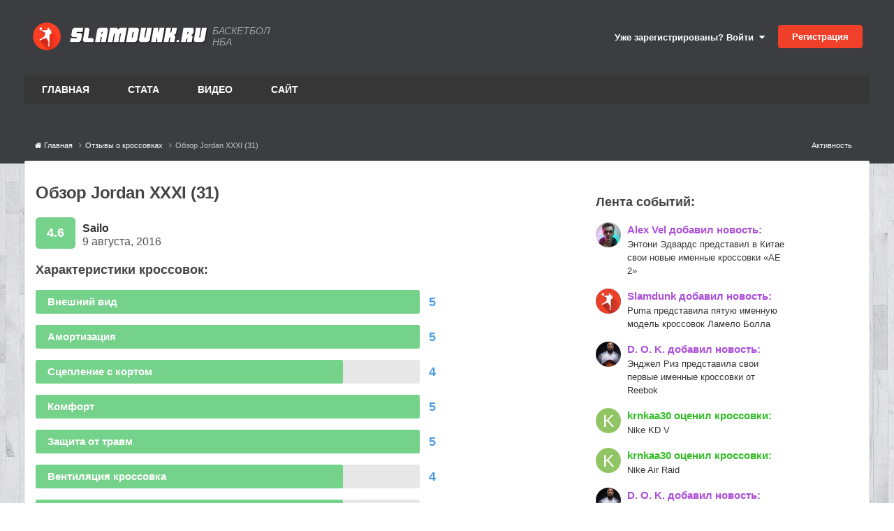

--- FILE ---
content_type: text/html;charset=UTF-8
request_url: https://www.slamdunk.ru/reviews/obzor-jordan-xxxi-31-r1922/
body_size: 22687
content:
<!DOCTYPE html>
<html lang="ru-RU" dir="ltr">
	<head>
		<meta charset="utf-8">
		<title>Обзор Jordan XXXI (31) - Отзывы - Баскетбол на Slamdunk.ru: нба, новости, статистика, общение</title>
		
			<!-- Google tag (gtag.js) -->
<script async src="https://www.googletagmanager.com/gtag/js?id=G-1QE1FGH653"></script>
<script>
  window.dataLayer = window.dataLayer || [];
  function gtag(){dataLayer.push(arguments);}
  gtag('js', new Date());

  gtag('config', 'G-1QE1FGH653');
</script>

<!-- Yandex.Metrika counter -->
<script type="text/javascript" >
   (function(m,e,t,r,i,k,a){m[i]=m[i]||function(){(m[i].a=m[i].a||[]).push(arguments)};
   m[i].l=1*new Date();
   for (var j = 0; j < document.scripts.length; j++) {if (document.scripts[j].src === r) { return; }}
   k=e.createElement(t),a=e.getElementsByTagName(t)[0],k.async=1,k.src=r,a.parentNode.insertBefore(k,a)})
   (window, document, "script", "https://mc.yandex.ru/metrika/tag.js", "ym");

   ym(71822671, "init", {
        clickmap:true,
        trackLinks:true,
        accurateTrackBounce:true,
        webvisor:true
   });
</script>
<noscript><div><img src="https://mc.yandex.ru/watch/71822671" style="position:absolute; left:-9999px;" alt="" /></div></noscript>
<!-- /Yandex.Metrika counter -->
		
		
		
		

	<meta name="viewport" content="width=device-width, initial-scale=1">






    


                
                    
                        
                            <meta property="og:title" content="Обзор Jordan XXXI (31)">
                        
                    
                

    


                
                    
                        
                            <meta property="og:type" content="website">
                        
                    
                

    


                
                    
                        
                            <meta property="og:url" content="https://www.slamdunk.ru/reviews/obzor-jordan-xxxi-31-r1922/">
                        
                    
                

    


                
                    
                        
                            <meta name="description" content="Одни из самых удобных кросовк что у меня были. Брал модель с не прозрачной подошвой так как опасался за сцепление. В итоге сцепление норм, никогда меня не подводило. Хотя стоит брать во внимание, что играю в основном под кольцом и не делаю резких смен направлений. Амортизация полностью устраивает...">
                        
                    
                

    


                
                    
                        
                            <meta property="og:description" content="Одни из самых удобных кросовк что у меня были. Брал модель с не прозрачной подошвой так как опасался за сцепление. В итоге сцепление норм, никогда меня не подводило. Хотя стоит брать во внимание, что играю в основном под кольцом и не делаю резких смен направлений. Амортизация полностью устраивает...">
                        
                    
                

    


                
                    
                        
                            <meta property="og:site_name" content="Баскетбол на Slamdunk.ru: нба, новости, статистика, общение">
                        
                    
                

    


                
                    
                        
                            <meta property="og:locale" content="ru_RU">
                        
                    
                

    
    <meta property="og:image" content="https://www.slamdunk.ru/images/meta/SD-logo-round.png">
	<meta name="twitter:image" content="https://www.slamdunk.ru/images/meta/SD-logo-round.png" />


<meta name="theme-color" content="#ed4028">

	
		<link rel="canonical" href="https://www.slamdunk.ru/reviews/obzor-jordan-xxxi-31-r1922/" />
	

	
		<link as="style" rel="preload" href="https://www.slamdunk.ru/applications/core/interface/ckeditor/ckeditor/skins/ips/editor.css?t=P1PF" />
	

<link rel="alternate" type="application/rss+xml" title="Новости Slamdunk.ru" href="https://www.slamdunk.ru/rss/2-%D0%BD%D0%BE%D0%B2%D0%BE%D1%81%D1%82%D0%B8-slamdunkru.xml/" />







<link rel="apple-touch-icon" sizes="57x57" href="/images/meta/apple-icon-57x57.png">
<link rel="apple-touch-icon" sizes="60x60" href="/images/meta/apple-icon-60x60.png">
<link rel="apple-touch-icon" sizes="72x72" href="/images/meta/apple-icon-72x72.png">
<link rel="apple-touch-icon" sizes="76x76" href="/images/meta/apple-icon-76x76.png">
<link rel="apple-touch-icon" sizes="114x114" href="/images/meta/apple-icon-114x114.png">
<link rel="apple-touch-icon" sizes="120x120" href="/images/meta/apple-icon-120x120.png">
<link rel="apple-touch-icon" sizes="144x144" href="/images/meta/apple-icon-144x144.png">
<link rel="apple-touch-icon" sizes="152x152" href="/images/meta/apple-icon-152x152.png">
<link rel="apple-touch-icon" sizes="180x180" href="/images/meta/apple-icon-180x180.png">

<link rel="manifest" href="/images/meta/manifest.json">
<meta name="msapplication-TileColor" content="#ffffff">
<meta name="msapplication-TileImage" content="/images/meta/ms-icon-144x144.png">
		




	<link rel='stylesheet' href='https://www.slamdunk.ru/uploads/css_built_24/341e4a57816af3ba440d891ca87450ff_framework.css?v=4e52a1ea3c1763498561' media='all'>

	<link rel='stylesheet' href='https://www.slamdunk.ru/uploads/css_built_24/05e81b71abe4f22d6eb8d1a929494829_responsive.css?v=4e52a1ea3c1763498561' media='all'>

	<link rel='stylesheet' href='https://www.slamdunk.ru/uploads/css_built_24/20446cf2d164adcc029377cb04d43d17_flags.css?v=4e52a1ea3c1763498561' media='all'>

	<link rel='stylesheet' href='https://www.slamdunk.ru/uploads/css_built_24/90eb5adf50a8c640f633d47fd7eb1778_core.css?v=4e52a1ea3c1763498561' media='all'>

	<link rel='stylesheet' href='https://www.slamdunk.ru/uploads/css_built_24/5a0da001ccc2200dc5625c3f3934497d_core_responsive.css?v=4e52a1ea3c1763498561' media='all'>

	<link rel='stylesheet' href='https://www.slamdunk.ru/uploads/page_objects/kicks2021.css.726b84fcdf2514ecb7d0d28bde6b1977.css?v=4e52a1ea3c1763498561' media='all'>

	<link rel='stylesheet' href='https://www.slamdunk.ru/uploads/page_objects/kicksreviews.css.a9c550c245fdeb5e069a588b695ac434.css?v=4e52a1ea3c1763498561' media='all'>

	<link rel='stylesheet' href='https://www.slamdunk.ru/uploads/css_built_24/9037af43189dec1f1ca4d162227a3350_record.css?v=4e52a1ea3c1763498561' media='all'>

	<link rel='stylesheet' href='https://www.slamdunk.ru/uploads/css_built_24/97c0a48072ce601c9764cb6b00a6588a_page.css?v=4e52a1ea3c1763498561' media='all'>





<link rel='stylesheet' href='https://www.slamdunk.ru/uploads/css_built_24/258adbb6e4f3e83cd3b355f84e3fa002_custom.css?v=4e52a1ea3c1763498561' media='all'>




		

	
	<script type='text/javascript'>
		var ipsDebug = false;		
	
		var CKEDITOR_BASEPATH = '//www.slamdunk.ru/applications/core/interface/ckeditor/ckeditor/';
	
		var ipsSettings = {
			
			
			cookie_path: "/",
			
			cookie_prefix: "ips4_",
			
			
			cookie_ssl: true,
			
			upload_imgURL: "",
			message_imgURL: "",
			notification_imgURL: "",
			baseURL: "//www.slamdunk.ru/",
			jsURL: "//www.slamdunk.ru/applications/core/interface/js/js.php",
			csrfKey: "2fed92dba91dae061a6c2b35398d8683",
			antiCache: "4e52a1ea3c1763498561",
			jsAntiCache: "4e52a1ea3c1769874700",
			disableNotificationSounds: true,
			useCompiledFiles: true,
			links_external: true,
			memberID: 0,
			lazyLoadEnabled: true,
			blankImg: "//www.slamdunk.ru/applications/core/interface/js/spacer.png",
			googleAnalyticsEnabled: true,
			matomoEnabled: false,
			viewProfiles: true,
			mapProvider: 'none',
			mapApiKey: '',
			pushPublicKey: "BF2fqwTcSWcrH1bI1oVvWy8WW9AKbpcgXJb2Vj2-Pr-C4B72v1R2ryuDDRS_3CERsklVFbOqyhhi4obueA3KhB4",
			relativeDates: true
		};
		
		
		
		
			ipsSettings['maxImageDimensions'] = {
				width: 1000,
				height: 750
			};
		
		
	</script>





<script type='text/javascript' src='https://www.slamdunk.ru/uploads/javascript_global/root_library.js?v=4e52a1ea3c1769874700' data-ips></script>


<script type='text/javascript' src='https://www.slamdunk.ru/uploads/javascript_global/root_js_lang_2.js?v=4e52a1ea3c1769874700' data-ips></script>


<script type='text/javascript' src='https://www.slamdunk.ru/uploads/javascript_global/root_framework.js?v=4e52a1ea3c1769874700' data-ips></script>


<script type='text/javascript' src='https://www.slamdunk.ru/uploads/javascript_core/global_global_core.js?v=4e52a1ea3c1769874700' data-ips></script>


<script type='text/javascript' src='https://www.slamdunk.ru/uploads/javascript_global/root_front.js?v=4e52a1ea3c1769874700' data-ips></script>


<script type='text/javascript' src='https://www.slamdunk.ru/uploads/javascript_core/front_front_core.js?v=4e52a1ea3c1769874700' data-ips></script>


<script type='text/javascript' src='https://www.slamdunk.ru/uploads/javascript_cms/front_app.js?v=4e52a1ea3c1769874700' data-ips></script>


<script type='text/javascript' src='https://www.slamdunk.ru/uploads/javascript_global/root_map.js?v=4e52a1ea3c1769874700' data-ips></script>



	<script type='text/javascript'>
		
			ips.setSetting( 'date_format', jQuery.parseJSON('"dd.mm.yy"') );
		
			ips.setSetting( 'date_first_day', jQuery.parseJSON('0') );
		
			ips.setSetting( 'ipb_url_filter_option', jQuery.parseJSON('"none"') );
		
			ips.setSetting( 'url_filter_any_action', jQuery.parseJSON('"allow"') );
		
			ips.setSetting( 'bypass_profanity', jQuery.parseJSON('0') );
		
			ips.setSetting( 'emoji_style', jQuery.parseJSON('"disabled"') );
		
			ips.setSetting( 'emoji_shortcodes', jQuery.parseJSON('true') );
		
			ips.setSetting( 'emoji_ascii', jQuery.parseJSON('true') );
		
			ips.setSetting( 'emoji_cache', jQuery.parseJSON('1751538761') );
		
			ips.setSetting( 'image_jpg_quality', jQuery.parseJSON('75') );
		
			ips.setSetting( 'cloud2', jQuery.parseJSON('false') );
		
			ips.setSetting( 'isAnonymous', jQuery.parseJSON('false') );
		
		
	</script>



<script type='application/ld+json'>
{
    "@context": "http://schema.org",
    "@type": "Article",
    "url": "https://www.slamdunk.ru/reviews/obzor-jordan-xxxi-31-r1922/",
    "discussionUrl": "https://www.slamdunk.ru/reviews/obzor-jordan-xxxi-31-r1922/",
    "mainEntityOfPage": "https://www.slamdunk.ru/reviews/obzor-jordan-xxxi-31-r1922/",
    "name": "\u041e\u0431\u0437\u043e\u0440 Jordan XXXI (31)",
    "headline": "\u041e\u0431\u0437\u043e\u0440 Jordan XXXI (31)",
    "text": "\u041e\u0434\u043d\u0438 \u0438\u0437 \u0441\u0430\u043c\u044b\u0445 \u0443\u0434\u043e\u0431\u043d\u044b\u0445 \u043a\u0440\u043e\u0441\u043e\u0432\u043a \u0447\u0442\u043e \u0443 \u043c\u0435\u043d\u044f \u0431\u044b\u043b\u0438. \u0411\u0440\u0430\u043b \u043c\u043e\u0434\u0435\u043b\u044c \u0441 \u043d\u0435 \u043f\u0440\u043e\u0437\u0440\u0430\u0447\u043d\u043e\u0439 \u043f\u043e\u0434\u043e\u0448\u0432\u043e\u0439 \u0442\u0430\u043a \u043a\u0430\u043a \u043e\u043f\u0430\u0441\u0430\u043b\u0441\u044f \u0437\u0430 \u0441\u0446\u0435\u043f\u043b\u0435\u043d\u0438\u0435. \u0412 \u0438\u0442\u043e\u0433\u0435 \u0441\u0446\u0435\u043f\u043b\u0435\u043d\u0438\u0435 \u043d\u043e\u0440\u043c, \u043d\u0438\u043a\u043e\u0433\u0434\u0430 \u043c\u0435\u043d\u044f \u043d\u0435 \u043f\u043e\u0434\u0432\u043e\u0434\u0438\u043b\u043e. \u0425\u043e\u0442\u044f \u0441\u0442\u043e\u0438\u0442 \u0431\u0440\u0430\u0442\u044c \u0432\u043e \u0432\u043d\u0438\u043c\u0430\u043d\u0438\u0435, \u0447\u0442\u043e \u0438\u0433\u0440\u0430\u044e \u0432 \u043e\u0441\u043d\u043e\u0432\u043d\u043e\u043c \u043f\u043e\u0434 \u043a\u043e\u043b\u044c\u0446\u043e\u043c \u0438 \u043d\u0435 \u0434\u0435\u043b\u0430\u044e \u0440\u0435\u0437\u043a\u0438\u0445 \u0441\u043c\u0435\u043d \u043d\u0430\u043f\u0440\u0430\u0432\u043b\u0435\u043d\u0438\u0439. \u0410\u043c\u043e\u0440\u0442\u0438\u0437\u0430\u0446\u0438\u044f \u043f\u043e\u043b\u043d\u043e\u0441\u0442\u044c\u044e \u0443\u0441\u0442\u0440\u0430\u0438\u0432\u0430\u0435\u0442. \u0423 \u044d\u0442\u0438\u0445 \u043a\u0440\u043e\u0441\u043e\u0432\u043e\u043a \u043b\u0443\u0447\u0448\u0430\u044f \u043f\u043e\u0434\u0434\u0435\u0440\u0436\u043a\u0430 \u0433\u0430\u043b\u0438\u043a\u0430, \u0430\u043a\u0442\u0443\u0430\u043b\u044c\u043d\u043e \u0434\u043b\u044f \u043c\u0435\u043d\u044f \u0442\u0430\u043a \u043a\u0430\u043a \u043d\u0435 \u0438\u0433\u0440\u0430\u043b \u043f\u0430\u0440\u0443 \u0441\u0435\u0437\u043e\u043d\u043e\u0432 \u0438\u0437 \u0437\u0430 \u0442\u0440\u0430\u0432\u043c. \u0026#13;\n\u0412 \u0438\u0442\u043e\u0433\u0435 \u043c\u043d\u0435 \u0442\u0430\u043a \u043f\u043e\u043b\u044e\u0431\u0438\u043b\u0438\u0441\u044c, \u0447\u0442\u043e \u043f\u0440\u0438 \u0432\u043e\u0437\u043c\u043e\u0436\u043d\u043e\u0441\u0442\u0438 \u043a\u0443\u043f\u043b\u044e \u0432\u0442\u043e\u0440\u0443\u044e \u043f\u0430\u0440\u0443. ",
    "articleBody": "\u041e\u0434\u043d\u0438 \u0438\u0437 \u0441\u0430\u043c\u044b\u0445 \u0443\u0434\u043e\u0431\u043d\u044b\u0445 \u043a\u0440\u043e\u0441\u043e\u0432\u043a \u0447\u0442\u043e \u0443 \u043c\u0435\u043d\u044f \u0431\u044b\u043b\u0438. \u0411\u0440\u0430\u043b \u043c\u043e\u0434\u0435\u043b\u044c \u0441 \u043d\u0435 \u043f\u0440\u043e\u0437\u0440\u0430\u0447\u043d\u043e\u0439 \u043f\u043e\u0434\u043e\u0448\u0432\u043e\u0439 \u0442\u0430\u043a \u043a\u0430\u043a \u043e\u043f\u0430\u0441\u0430\u043b\u0441\u044f \u0437\u0430 \u0441\u0446\u0435\u043f\u043b\u0435\u043d\u0438\u0435. \u0412 \u0438\u0442\u043e\u0433\u0435 \u0441\u0446\u0435\u043f\u043b\u0435\u043d\u0438\u0435 \u043d\u043e\u0440\u043c, \u043d\u0438\u043a\u043e\u0433\u0434\u0430 \u043c\u0435\u043d\u044f \u043d\u0435 \u043f\u043e\u0434\u0432\u043e\u0434\u0438\u043b\u043e. \u0425\u043e\u0442\u044f \u0441\u0442\u043e\u0438\u0442 \u0431\u0440\u0430\u0442\u044c \u0432\u043e \u0432\u043d\u0438\u043c\u0430\u043d\u0438\u0435, \u0447\u0442\u043e \u0438\u0433\u0440\u0430\u044e \u0432 \u043e\u0441\u043d\u043e\u0432\u043d\u043e\u043c \u043f\u043e\u0434 \u043a\u043e\u043b\u044c\u0446\u043e\u043c \u0438 \u043d\u0435 \u0434\u0435\u043b\u0430\u044e \u0440\u0435\u0437\u043a\u0438\u0445 \u0441\u043c\u0435\u043d \u043d\u0430\u043f\u0440\u0430\u0432\u043b\u0435\u043d\u0438\u0439. \u0410\u043c\u043e\u0440\u0442\u0438\u0437\u0430\u0446\u0438\u044f \u043f\u043e\u043b\u043d\u043e\u0441\u0442\u044c\u044e \u0443\u0441\u0442\u0440\u0430\u0438\u0432\u0430\u0435\u0442. \u0423 \u044d\u0442\u0438\u0445 \u043a\u0440\u043e\u0441\u043e\u0432\u043e\u043a \u043b\u0443\u0447\u0448\u0430\u044f \u043f\u043e\u0434\u0434\u0435\u0440\u0436\u043a\u0430 \u0433\u0430\u043b\u0438\u043a\u0430, \u0430\u043a\u0442\u0443\u0430\u043b\u044c\u043d\u043e \u0434\u043b\u044f \u043c\u0435\u043d\u044f \u0442\u0430\u043a \u043a\u0430\u043a \u043d\u0435 \u0438\u0433\u0440\u0430\u043b \u043f\u0430\u0440\u0443 \u0441\u0435\u0437\u043e\u043d\u043e\u0432 \u0438\u0437 \u0437\u0430 \u0442\u0440\u0430\u0432\u043c. \u0026#13;\n\u0412 \u0438\u0442\u043e\u0433\u0435 \u043c\u043d\u0435 \u0442\u0430\u043a \u043f\u043e\u043b\u044e\u0431\u0438\u043b\u0438\u0441\u044c, \u0447\u0442\u043e \u043f\u0440\u0438 \u0432\u043e\u0437\u043c\u043e\u0436\u043d\u043e\u0441\u0442\u0438 \u043a\u0443\u043f\u043b\u044e \u0432\u0442\u043e\u0440\u0443\u044e \u043f\u0430\u0440\u0443. ",
    "dateCreated": "2016-08-09T02:00:00+0000",
    "datePublished": "2016-08-09T02:00:00+0000",
    "dateModified": "2016-08-09T02:00:00+0000",
    "pageStart": 1,
    "pageEnd": 1,
    "author": {
        "@type": "Person",
        "name": "Sailo",
        "image": "https://www.slamdunk.ru/uploads/profile/photo-thumb-10276.jpg",
        "url": "https://www.slamdunk.ru/profile/10276-sailo/"
    },
    "publisher": {
        "@id": "https://www.slamdunk.ru/#organization",
        "member": {
            "@type": "Person",
            "name": "Sailo",
            "image": "https://www.slamdunk.ru/uploads/profile/photo-thumb-10276.jpg",
            "url": "https://www.slamdunk.ru/profile/10276-sailo/"
        },
        "logo": {
            "@type": "ImageObject",
            "url": "https://www.slamdunk.ru/uploads/profile/photo-thumb-10276.jpg"
        }
    },
    "interactionStatistic": [
        {
            "@type": "InteractionCounter",
            "interactionType": "http://schema.org/ViewAction",
            "userInteractionCount": 199
        },
        {
            "@type": "InteractionCounter",
            "interactionType": "http://schema.org/FollowAction",
            "userInteractionCount": 0
        },
        {
            "@type": "InteractionCounter",
            "interactionType": "http://schema.org/CommentAction",
            "userInteractionCount": 0
        }
    ],
    "image": {
        "@type": "ImageObject",
        "url": "https://www.slamdunk.ru/uploads/profile/photo-thumb-10276.jpg",
        "width": "500",
        "height": "500"
    },
    "commentCount": 0
}	
</script>

<script type='application/ld+json'>
{
    "@context": "http://www.schema.org",
    "publisher": "https://www.slamdunk.ru/#organization",
    "@type": "WebSite",
    "@id": "https://www.slamdunk.ru/#website",
    "mainEntityOfPage": "https://www.slamdunk.ru/",
    "name": "\u0411\u0430\u0441\u043a\u0435\u0442\u0431\u043e\u043b \u043d\u0430 Slamdunk.ru: \u043d\u0431\u0430, \u043d\u043e\u0432\u043e\u0441\u0442\u0438, \u0441\u0442\u0430\u0442\u0438\u0441\u0442\u0438\u043a\u0430, \u043e\u0431\u0449\u0435\u043d\u0438\u0435",
    "url": "https://www.slamdunk.ru/",
    "potentialAction": {
        "type": "SearchAction",
        "query-input": "required name=query",
        "target": "https://www.slamdunk.ru/search/?q={query}"
    },
    "inLanguage": [
        {
            "@type": "Language",
            "name": "\u0420\u0443\u0441\u0441\u043a\u0438\u0439 (RU)",
            "alternateName": "ru-RU"
        },
        {
            "@type": "Language",
            "name": "English (USA)",
            "alternateName": "en-US"
        }
    ]
}	
</script>

<script type='application/ld+json'>
{
    "@context": "http://www.schema.org",
    "@type": "Organization",
    "@id": "https://www.slamdunk.ru/#organization",
    "mainEntityOfPage": "https://www.slamdunk.ru/",
    "name": "\u0411\u0430\u0441\u043a\u0435\u0442\u0431\u043e\u043b \u043d\u0430 Slamdunk.ru: \u043d\u0431\u0430, \u043d\u043e\u0432\u043e\u0441\u0442\u0438, \u0441\u0442\u0430\u0442\u0438\u0441\u0442\u0438\u043a\u0430, \u043e\u0431\u0449\u0435\u043d\u0438\u0435",
    "url": "https://www.slamdunk.ru/",
    "sameAs": [
        "https://vk.com/slamdunk",
        "https://www.instagram.com/slamdunk.ru/",
        "https://www.youtube.com/channel/UC1jfPhabOUINp68Ahao-StA"
    ]
}	
</script>

<script type='application/ld+json'>
{
    "@context": "http://schema.org",
    "@type": "BreadcrumbList",
    "itemListElement": [
        {
            "@type": "ListItem",
            "position": 1,
            "item": {
                "name": "Отзывы о кроссовках",
                "@id": "https://www.slamdunk.ru/reviews/"
            }
        },
        {
            "@type": "ListItem",
            "position": 2,
            "item": {
                "name": "\u041e\u0431\u0437\u043e\u0440 Jordan XXXI (31)"
            }
        }
    ]
}	
</script>


<script defer type='text/javascript' src='/interactive/invisionbyte.front.news.list.js?v=4' data-ips></script>

<link rel="stylesheet" type="text/css" href="https://www.slamdunk.ru/cash/slick_slider/slick/slick.css"/>
<link rel="stylesheet" type="text/css" href="https://www.slamdunk.ru/cash/slick_slider/slick/slick-theme.css"/>
<script defer type='text/javascript' src='/interactive/invisionbyte.minicalendar.js?v=18' data-ips></script>
<script defer type='text/javascript' src='/interactive/invisionbyte.minicalendar.new.js?v=42' data-ips></script>

<script defer type='text/javascript' src='/interactive/invisionbyte.front.videos.list.js' data-ips></script>
<script defer type='text/javascript' src='/interactive/invisionbyte.global.news.list.js' data-ips></script>
<script defer type='text/javascript' src='/interactive/invisionbyte.front.mobilevideos.list.js' data-ips></script>
<script defer type='text/javascript' src='/interactive/invisionbyte.front.mobilenews.list.js' data-ips></script>
<script defer type='text/javascript' src='/interactive/invisionbyte.front.mobilenews.list.inline.js?v=6' data-ips></script>
<script type="text/javascript" src="https://www.slamdunk.ru/cash/slick_slider/slick/slick.js"></script>
<!-- script type='text/javascript' src='/interactive/invisionbyte.front.stats.js' data-ips></script -->
<script defer type='text/javascript' src='/interactive/invisionbyte.loading.videos.js' data-ips></script>
<!-- script defer type='text/javascript' src='/interactive/invisionbyte.front.concurs.js' data-ips></script -->

<script type="text/javascript" src="/interactive/moment.min.js"></script>
<script type="text/javascript" src="/interactive/daterangepicker.min.js"></script>
<script type='text/javascript' src='/interactive/invisionbyte.front.matchcenter.js?v=97' data-ips></script>
<script type='text/javascript' src='/interactive/jquery.touchSwipe.min.js?v=1' data-ips></script>
<link rel="stylesheet" type="text/css" href="/interactive/daterangepicker.css"/>


<script defer type='text/javascript' src='/interactive/invisionbyte.front.game.js' data-ips></script>


		

	
	<link rel='shortcut icon' href='https://www.slamdunk.ru/uploads/monthly_2021_01/android-icon-48x48.png' type="image/png">


		
	      	
      			<!-- Yandex.RTB -->
<script>window.yaContextCb=window.yaContextCb||[]</script>
<script src="https://yandex.ru/ads/system/context.js" async></script>
      		
		
      
      	
      		
      		<span class="floorad"></span>
      		<!-- Yandex.RTB R-A-135050-13 -->
<script>
window.yaContextCb.push(() => {
    Ya.Context.AdvManager.render({
        "blockId": "R-A-135050-13",
        "type": "floorAd",
        "platform": "touch"
    })
})
</script>
      	
  	</head>
	<body class="ipsApp ipsApp_front ipsJS_none ipsClearfix cCmsDatabase_reviews ibtSlamMainPage" data-controller="core.front.core.app"  data-message=""  data-pageapp="cms" data-pagelocation="front" data-pagemodule="pages" data-pagecontroller="page" data-pageid="1922"   data-pagename="reviews" >
      
      <script>
          $(document).ready(function(){
            var h = $(".newsblocks").outerHeight()
            //$("#block-shop").attr('style', 'min-height: ' + h + 'px');
          });
      </script>
      <!-- Yandex.RTB R-A-135050-11 -->
<script>
window.yaContextCb.push(() => {
    Ya.Context.AdvManager.render({
        "blockId": "R-A-135050-11",
        "type": "fullscreen",
        "platform": "touch"
    })
})
</script>
      <!-- Yandex.RTB R-A-135050-7 -->
<div id="yandex_rtb_R-A-135050-7"></div>
<script>
window.yaContextCb.push(() => {
    Ya.Context.AdvManager.render({
        "blockId": "R-A-135050-7",
        "renderTo": "yandex_rtb_R-A-135050-7"
    })
})
</script>
      
      <script defer type="text/javascript">
      if (window.location.hash=='#nbacontest') {
          window.hashName = window.location.hash;
        console.log( window.hashName );
          window.location.hash = '';
          $(document).ready(function() {
              $('html').animate({scrollTop: $(window.hashName).offset().top}, 500, function() {
                  window.location.hash = window.hashName;
              });
          });
      }
      </script>
      	
      		
      		
      
      		
      	

      			

      				
      					
      				
      
      				
      			
      
      	<!-- Onboard -->
      	<script defer type='text/javascript' src='/interactive/invisionbyte.front.premium.js' data-ips></script>
      	
      	
      	
      
      	
      	<meta itemprop="url" content="https://www.slamdunk.ru/">
		<a href="#elContent" class="ipsHide" title="Перейти к основному содержанию на этой странице" accesskey="m">Перейти к содержанию</a>
		
		<div id="ipsLayout_header" class="ipsClearfix">
			
			
<ul id='elMobileNav' class='ipsResponsive_hideDesktop' data-controller='core.front.core.mobileNav'>
	
		
			
			
				
					<li id='elMobileBreadcrumb'>
						<a href='https://www.slamdunk.ru/reviews/'>
							<span>Отзывы о кроссовках</span>
						</a>
					</li>
				
				
			
				
				
			
		
	
	
	
	<li >
		<a data-action="defaultStream" href='https://www.slamdunk.ru/discover/'><i class="fa fa-newspaper-o" aria-hidden="true"></i></a>
	</li>

	

	
		<li class='ipsJS_show'>
			<a href='https://www.slamdunk.ru/search/'><i class='fa fa-search'></i></a>
		</li>
	
</ul>
			<header>
				<div class="ipsLayout_container">
					

	
		
	
  
	<a href='https://www.slamdunk.ru/' id='elSiteTitleCustom' class='ipsFlex ipsFlex-ai:center' accesskey='1'>
      
      <div style="margin-right:5px;padding: 2px;">
        <img src='/uploads/SD100.png' alt='Баскетбол на Slamdunk.ru: нба, новости, статистика, общение' title='Баскетбол на Slamdunk.ru: нба, новости, статистика, общение' style="max-width:40px;" class="logoRound" rel="image_src" />
      </div> 
      <img style="max-width:200px;" src='/uploads/logo_sd_text.svg' alt='Баскетбол на Slamdunk.ru: нба, новости, статистика, общение' title='Баскетбол на Slamdunk.ru: нба, новости, статистика, общение' class="stringLogo" alt="Slamdunk.ru" title="Slamdunk.ru" />
      <!-- img src="https://www.slamdunk.ru/uploads/set_resources_24/84c1e40ea0e759e3f1505eb1788ddf3c_slamdunk_string.png" style="max-width: 170px;margin:0 15px" class='stringLogo' / -->
      
      	<span>Баскетбол НБА</span>
      
	</a>

					

	<ul id="elUserNav" class="ipsList_inline cSignedOut ipsResponsive_showDesktop">
		
        
		
        
        
            
            
	


	<li class='cUserNav_icon ipsHide' id='elCart_container'></li>
	<li class='elUserNav_sep ipsHide' id='elCart_sep'></li>

<li id="elSignInLink">
                <a href="https://www.slamdunk.ru/login/" data-ipsmenu-closeonclick="false" data-ipsmenu id="elUserSignIn">
                    Уже зарегистрированы? Войти  <i class="fa fa-caret-down"></i>
                </a>
                
<div id='elUserSignIn_menu' class='ipsMenu ipsMenu_auto ipsHide'>
	<form accept-charset='utf-8' method='post' action='https://www.slamdunk.ru/login/'>
		<input type="hidden" name="csrfKey" value="2fed92dba91dae061a6c2b35398d8683">
		<input type="hidden" name="ref" value="aHR0cHM6Ly93d3cuc2xhbWR1bmsucnUvcmV2aWV3cy9vYnpvci1qb3JkYW4teHh4aS0zMS1yMTkyMi8=">
		<div data-role="loginForm">
			
			
			
				
<div class="ipsPad ipsForm ipsForm_vertical">
	<h4 class="ipsType_sectionHead">Войти</h4>
	<br><br>
	<ul class='ipsList_reset'>
		<li class="ipsFieldRow ipsFieldRow_noLabel ipsFieldRow_fullWidth">
			
			
				<input type="text" placeholder="Отображаемое имя или  email адрес" name="auth" autocomplete="email">
			
		</li>
		<li class="ipsFieldRow ipsFieldRow_noLabel ipsFieldRow_fullWidth">
			<input type="password" placeholder="Пароль" name="password" autocomplete="current-password">
		</li>
		<li class="ipsFieldRow ipsFieldRow_checkbox ipsClearfix">
			<span class="ipsCustomInput">
				<input type="checkbox" name="remember_me" id="remember_me_checkbox" value="1" checked aria-checked="true">
				<span></span>
			</span>
			<div class="ipsFieldRow_content">
				<label class="ipsFieldRow_label" for="remember_me_checkbox">Запомнить</label>
				<span class="ipsFieldRow_desc">Не рекомендуется для компьютеров с общим доступом</span>
			</div>
		</li>
		<li class="ipsFieldRow ipsFieldRow_fullWidth">
			<button type="submit" name="_processLogin" value="usernamepassword" class="ipsButton ipsButton_primary ipsButton_small" id="elSignIn_submit">Войти</button>
			
				<p class="ipsType_right ipsType_small">
					
						<a href='https://www.slamdunk.ru/lostpassword/' data-ipsDialog data-ipsDialog-title='Забыли пароль?'>
					
					Забыли пароль?</a>
				</p>
			
		</li>
	</ul>
</div>
			
		</div>
	</form>
</div>
            </li>
            
        
		
			<li>
				
					<a href="https://www.slamdunk.ru/register/" data-ipsdialog data-ipsdialog-size="narrow" data-ipsdialog-title="Регистрация"  id="elRegisterButton" class="ipsButton ipsButton_normal ipsButton_primary">Регистрация</a>
				
			</li>
		
	</ul>

                  	
<ul class='ipsMobileHamburger ipsList_reset ipsResponsive_hideDesktop'>
	<li data-ipsDrawer data-ipsDrawer-drawerElem='#elMobileDrawer'>
		<a href='#'>
			
			
				
			
			
			
			<i class='fa fa-navicon'></i>
		</a>
	</li>
</ul>
				</div>
			</header>
			

	<nav data-controller='core.front.core.navBar' class=' ipsResponsive_showDesktop'>
		<div class='ipsNavBar_primary ipsLayout_container '>
			<ul data-role="primaryNavBar" class='ipsClearfix'>
				


	
		
		
		<li  id='elNavSecondary_19' data-role="navBarItem" data-navApp="cms" data-navExt="Pages">
			
			
				<a href="https://www.slamdunk.ru"  data-navItem-id="19" >
					Главная<span class='ipsNavBar_active__identifier'></span>
				</a>
			
			
				<ul class='ipsNavBar_secondary ipsHide' data-role='secondaryNavBar'>
					


	
		
		
		<li  id='elNavSecondary_8' data-role="navBarItem" data-navApp="core" data-navExt="AllActivity">
			
			
				<a href="https://www.slamdunk.ru/discover/"  data-navItem-id="8" >
					Активность<span class='ipsNavBar_active__identifier'></span>
				</a>
			
			
		</li>
	
	

	
		
		
		<li  id='elNavSecondary_9' data-role="navBarItem" data-navApp="core" data-navExt="YourActivityStreams">
			
			
				<a href="#"  data-navItem-id="9" >
					Ленты моей активности<span class='ipsNavBar_active__identifier'></span>
				</a>
			
			
		</li>
	
	

	
		
		
		<li  id='elNavSecondary_10' data-role="navBarItem" data-navApp="core" data-navExt="YourActivityStreamsItem">
			
			
				<a href="https://www.slamdunk.ru/discover/unread/"  data-navItem-id="10" >
					Непрочитанное<span class='ipsNavBar_active__identifier'></span>
				</a>
			
			
		</li>
	
	

	
		
		
		<li  id='elNavSecondary_11' data-role="navBarItem" data-navApp="core" data-navExt="YourActivityStreamsItem">
			
			
				<a href="https://www.slamdunk.ru/discover/content-started/"  data-navItem-id="11" >
					Созданный мной контент<span class='ipsNavBar_active__identifier'></span>
				</a>
			
			
		</li>
	
	

	
		
		
		<li  id='elNavSecondary_12' data-role="navBarItem" data-navApp="core" data-navExt="Search">
			
			
				<a href="https://www.slamdunk.ru/search/"  data-navItem-id="12" >
					Поиск<span class='ipsNavBar_active__identifier'></span>
				</a>
			
			
		</li>
	
	

					<li class='ipsHide' id='elNavigationMore_19' data-role='navMore'>
						<a href='#' data-ipsMenu data-ipsMenu-appendTo='#elNavigationMore_19' id='elNavigationMore_19_dropdown'>Больше <i class='fa fa-caret-down'></i></a>
						<ul class='ipsHide ipsMenu ipsMenu_auto' id='elNavigationMore_19_dropdown_menu' data-role='moreDropdown'></ul>
					</li>
				</ul>
			
		</li>
	
	

	
		
		
		<li  id='elNavSecondary_14' data-role="navBarItem" data-navApp="core" data-navExt="CustomItem">
			
			
				<a href="https://www.slamdunk.ru/tournaments/nba/?stats=1"  data-navItem-id="14" >
					Стата<span class='ipsNavBar_active__identifier'></span>
				</a>
			
			
				<ul class='ipsNavBar_secondary ipsHide' data-role='secondaryNavBar'>
					


	
		
		
		<li  id='elNavSecondary_21' data-role="navBarItem" data-navApp="core" data-navExt="CustomItem">
			
			
				<a href="https://www.slamdunk.ru/tournaments/nba/?stats=1"  data-navItem-id="21" >
					NBA<span class='ipsNavBar_active__identifier'></span>
				</a>
			
			
		</li>
	
	

	
		
		
		<li  id='elNavSecondary_22' data-role="navBarItem" data-navApp="core" data-navExt="CustomItem">
			
			
				<a href="https://www.slamdunk.ru/tournaments/vtbleague/?stats=1"  data-navItem-id="22" >
					Лига ВТБ<span class='ipsNavBar_active__identifier'></span>
				</a>
			
			
		</li>
	
	

	
		
		
		<li  id='elNavSecondary_23' data-role="navBarItem" data-navApp="core" data-navExt="CustomItem">
			
			
				<a href="https://www.slamdunk.ru/tournaments/euroleague/?stats=1"  data-navItem-id="23" >
					Евролига<span class='ipsNavBar_active__identifier'></span>
				</a>
			
			
		</li>
	
	

	
		
		
		<li  id='elNavSecondary_24' data-role="navBarItem" data-navApp="core" data-navExt="CustomItem">
			
			
				<a href="https://www.slamdunk.ru/respect/"  data-navItem-id="24" >
					Индекс уважения SD<span class='ipsNavBar_active__identifier'></span>
				</a>
			
			
		</li>
	
	

	
		
		
		<li  id='elNavSecondary_25' data-role="navBarItem" data-navApp="core" data-navExt="CustomItem">
			
			
				<a href="https://www.slamdunk.ru/baskethistory/russianleaders/"  data-navItem-id="25" >
					Легенды СССР и России<span class='ipsNavBar_active__identifier'></span>
				</a>
			
			
		</li>
	
	

					<li class='ipsHide' id='elNavigationMore_14' data-role='navMore'>
						<a href='#' data-ipsMenu data-ipsMenu-appendTo='#elNavigationMore_14' id='elNavigationMore_14_dropdown'>Больше <i class='fa fa-caret-down'></i></a>
						<ul class='ipsHide ipsMenu ipsMenu_auto' id='elNavigationMore_14_dropdown_menu' data-role='moreDropdown'></ul>
					</li>
				</ul>
			
		</li>
	
	

	
		
		
		<li  id='elNavSecondary_20' data-role="navBarItem" data-navApp="core" data-navExt="CustomItem">
			
			
				<a href="https://www.slamdunk.ru/videos/list-all/"  data-navItem-id="20" >
					Видео<span class='ipsNavBar_active__identifier'></span>
				</a>
			
			
				<ul class='ipsNavBar_secondary ipsHide' data-role='secondaryNavBar'>
					


	
		
		
		<li  id='elNavSecondary_34' data-role="navBarItem" data-navApp="core" data-navExt="CustomItem">
			
			
				<a href="https://www.slamdunk.ru/videos/category/1-%D1%85%D0%B0%D0%B9%D0%BB%D0%B0%D0%B9%D1%82%D1%8B/"  data-navItem-id="34" >
					NBA<span class='ipsNavBar_active__identifier'></span>
				</a>
			
			
		</li>
	
	

	
		
		
		<li  id='elNavSecondary_35' data-role="navBarItem" data-navApp="core" data-navExt="CustomItem">
			
			
				<a href="https://www.slamdunk.ru/videos/category/2-dunk-tv/"  data-navItem-id="35" >
					Данки<span class='ipsNavBar_active__identifier'></span>
				</a>
			
			
		</li>
	
	

	
		
		
		<li  id='elNavSecondary_36' data-role="navBarItem" data-navApp="core" data-navExt="CustomItem">
			
			
				<a href="https://www.slamdunk.ru/videos/category/3-%D1%81%D0%BC%D0%B5%D1%88%D0%BD%D0%BE%D0%B5/"  data-navItem-id="36" >
					Смешное<span class='ipsNavBar_active__identifier'></span>
				</a>
			
			
		</li>
	
	

	
		
		
		<li  id='elNavSecondary_37' data-role="navBarItem" data-navApp="core" data-navExt="CustomItem">
			
			
				<a href="https://www.slamdunk.ru/videos/category/4-%D1%80%D0%BE%D1%81%D1%81%D0%B8%D1%8F/"  data-navItem-id="37" >
					Россия<span class='ipsNavBar_active__identifier'></span>
				</a>
			
			
		</li>
	
	

	
		
		
		<li  id='elNavSecondary_39' data-role="navBarItem" data-navApp="core" data-navExt="CustomItem">
			
			
				<a href="https://www.slamdunk.ru/videos/category/6-%D1%82%D0%BE%D0%BF-10/"  data-navItem-id="39" >
					Top 10<span class='ipsNavBar_active__identifier'></span>
				</a>
			
			
		</li>
	
	

	
		
		
		<li  id='elNavSecondary_40' data-role="navBarItem" data-navApp="core" data-navExt="CustomItem">
			
			
				<a href="https://www.slamdunk.ru/videos/category/7-%D1%84%D0%B8%D0%BB%D1%8C%D0%BC%D1%8B/"  data-navItem-id="40" >
					Фильмы<span class='ipsNavBar_active__identifier'></span>
				</a>
			
			
		</li>
	
	

	
		
		
		<li  id='elNavSecondary_44' data-role="navBarItem" data-navApp="core" data-navExt="CustomItem">
			
			
				<a href="https://www.slamdunk.ru/videos/category/11-%D1%80%D0%B0%D0%B7%D0%BD%D0%BE%D0%B5/"  data-navItem-id="44" >
					Разное<span class='ipsNavBar_active__identifier'></span>
				</a>
			
			
		</li>
	
	

					<li class='ipsHide' id='elNavigationMore_20' data-role='navMore'>
						<a href='#' data-ipsMenu data-ipsMenu-appendTo='#elNavigationMore_20' id='elNavigationMore_20_dropdown'>Больше <i class='fa fa-caret-down'></i></a>
						<ul class='ipsHide ipsMenu ipsMenu_auto' id='elNavigationMore_20_dropdown_menu' data-role='moreDropdown'></ul>
					</li>
				</ul>
			
		</li>
	
	

	
		
		
		<li  id='elNavSecondary_1' data-role="navBarItem" data-navApp="core" data-navExt="CustomItem">
			
			
				<a href="https://www.slamdunk.ru/forums/"  data-navItem-id="1" >
					Сайт<span class='ipsNavBar_active__identifier'></span>
				</a>
			
			
				<ul class='ipsNavBar_secondary ipsHide' data-role='secondaryNavBar'>
					


	
		
		
		<li  id='elNavSecondary_3' data-role="navBarItem" data-navApp="forums" data-navExt="Forums">
			
			
				<a href="https://www.slamdunk.ru/forums/"  data-navItem-id="3" >
					Форумы<span class='ipsNavBar_active__identifier'></span>
				</a>
			
			
		</li>
	
	

	
		
		
		<li  id='elNavSecondary_4' data-role="navBarItem" data-navApp="blog" data-navExt="Blogs">
			
			
				<a href="https://www.slamdunk.ru/blogs/"  data-navItem-id="4" >
					Блоги<span class='ipsNavBar_active__identifier'></span>
				</a>
			
			
		</li>
	
	

	
		
		
		<li  id='elNavSecondary_18' data-role="navBarItem" data-navApp="core" data-navExt="Leaderboard">
			
			
				<a href="https://www.slamdunk.ru/leaderboard/"  data-navItem-id="18" >
					Лидеры<span class='ipsNavBar_active__identifier'></span>
				</a>
			
			
		</li>
	
	

	
	

	
		
		
		<li  id='elNavSecondary_6' data-role="navBarItem" data-navApp="core" data-navExt="StaffDirectory">
			
			
				<a href="https://www.slamdunk.ru/staff/"  data-navItem-id="6" >
					Модераторы<span class='ipsNavBar_active__identifier'></span>
				</a>
			
			
		</li>
	
	

	
		
		
		<li  id='elNavSecondary_7' data-role="navBarItem" data-navApp="core" data-navExt="OnlineUsers">
			
			
				<a href="https://www.slamdunk.ru/online/"  data-navItem-id="7" >
					Пользователи онлайн<span class='ipsNavBar_active__identifier'></span>
				</a>
			
			
		</li>
	
	

					<li class='ipsHide' id='elNavigationMore_1' data-role='navMore'>
						<a href='#' data-ipsMenu data-ipsMenu-appendTo='#elNavigationMore_1' id='elNavigationMore_1_dropdown'>Больше <i class='fa fa-caret-down'></i></a>
						<ul class='ipsHide ipsMenu ipsMenu_auto' id='elNavigationMore_1_dropdown_menu' data-role='moreDropdown'></ul>
					</li>
				</ul>
			
		</li>
	
	

				<li class='ipsHide' id='elNavigationMore' data-role='navMore'>
					<a href='#' data-ipsMenu data-ipsMenu-appendTo='#elNavigationMore' id='elNavigationMore_dropdown'>Больше</a>
					<ul class='ipsNavBar_secondary ipsHide' data-role='secondaryNavBar'>
						<li class='ipsHide' id='elNavigationMore_more' data-role='navMore'>
							<a href='#' data-ipsMenu data-ipsMenu-appendTo='#elNavigationMore_more' id='elNavigationMore_more_dropdown'>Больше <i class='fa fa-caret-down'></i></a>
							<ul class='ipsHide ipsMenu ipsMenu_auto' id='elNavigationMore_more_dropdown_menu' data-role='moreDropdown'></ul>
						</li>
					</ul>
				</li>
			</ul>
			

	<div id="elSearchWrapper">
		<div id='elSearch' data-controller="core.front.core.quickSearch">
			<form accept-charset='utf-8' action='//www.slamdunk.ru/search/?do=quicksearch' method='post'>
                <input type='search' id='elSearchField' placeholder='Поиск...' name='q' autocomplete='off' aria-label='Поиск'>
                <details class='cSearchFilter'>
                    <summary class='cSearchFilter__text'></summary>
                    <ul class='cSearchFilter__menu'>
                        
                        <li><label><input type="radio" name="type" value="all" ><span class='cSearchFilter__menuText'>Везде</span></label></li>
                        
                            
                                <li><label><input type="radio" name="type" value='contextual_{&quot;type&quot;:&quot;cms_records13&quot;,&quot;nodes&quot;:25}' checked><span class='cSearchFilter__menuText'>Эта категория</span></label></li>
                            
                                <li><label><input type="radio" name="type" value='contextual_{&quot;type&quot;:&quot;cms_records13&quot;,&quot;item&quot;:1922}' checked><span class='cSearchFilter__menuText'>Это Отзыв</span></label></li>
                            
                        
                        
                            <li><label><input type="radio" name="type" value="core_statuses_status"><span class='cSearchFilter__menuText'>Обновления статусов</span></label></li>
                        
                            <li><label><input type="radio" name="type" value="forums_topic"><span class='cSearchFilter__menuText'>Темы</span></label></li>
                        
                            <li><label><input type="radio" name="type" value="blog_entry"><span class='cSearchFilter__menuText'>Записи блога</span></label></li>
                        
                            <li><label><input type="radio" name="type" value="calendar_event"><span class='cSearchFilter__menuText'>События</span></label></li>
                        
                            <li><label><input type="radio" name="type" value="videos_video"><span class='cSearchFilter__menuText'>Видео</span></label></li>
                        
                            <li><label><input type="radio" name="type" value="cms_pages_pageitem"><span class='cSearchFilter__menuText'>Страницы</span></label></li>
                        
                            <li><label><input type="radio" name="type" value="cms_records1"><span class='cSearchFilter__menuText'>Новости</span></label></li>
                        
                            <li><label><input type="radio" name="type" value="cms_records5"><span class='cSearchFilter__menuText'>Игроки</span></label></li>
                        
                            <li><label><input type="radio" name="type" value="cms_records6"><span class='cSearchFilter__menuText'>Команды</span></label></li>
                        
                            <li><label><input type="radio" name="type" value="cms_records7"><span class='cSearchFilter__menuText'>Турниры</span></label></li>
                        
                            <li><label><input type="radio" name="type" value="cms_records8"><span class='cSearchFilter__menuText'>Кроссовки</span></label></li>
                        
                            <li><label><input type="radio" name="type" value="cms_records9"><span class='cSearchFilter__menuText'>Записи</span></label></li>
                        
                            <li><label><input type="radio" name="type" value="cms_records13"><span class='cSearchFilter__menuText'>Отзывы</span></label></li>
                        
                            <li><label><input type="radio" name="type" value="cms_records16"><span class='cSearchFilter__menuText'>Записи</span></label></li>
                        
                            <li><label><input type="radio" name="type" value="nexus_package_item"><span class='cSearchFilter__menuText'>Продукты</span></label></li>
                        
                            <li><label><input type="radio" name="type" value="downloads_file"><span class='cSearchFilter__menuText'>Files</span></label></li>
                        
                            <li><label><input type="radio" name="type" value="core_members"><span class='cSearchFilter__menuText'>Пользователи</span></label></li>
                        
                    </ul>
                </details>
				<button class='cSearchSubmit' type="submit" aria-label='Поиск'><i class="fa fa-search"></i></button>
			</form>
		</div>
	</div>

		</div>
	</nav>

         	
<nav class='ipsBreadcrumb ipsBreadcrumb_top ipsFaded_withHover ipsLayout_container'>
	

	<ul class='ipsList_inline ipsPos_right'>
		
		<li >
			<a data-action="defaultStream" class='ipsType_light '  href='https://www.slamdunk.ru/discover/'><i class='icon-newspaper'></i> <span>Активность</span></a>
		</li>
		
	</ul>

	<ul data-role="breadcrumbList">
		<li>
			<a title="Главная" href='/'>
				<span><i class='fa fa-home'></i> Главная <i class='fa fa-angle-right'></i></span>
			</a>
		</li>
		
		
			<li>
				
					<a href='https://www.slamdunk.ru/reviews/'>
						<span>Отзывы о кроссовках <i class='fa fa-angle-right'></i></span>
					</a>
				
			</li>
		
			<li>
				
					Обзор Jordan XXXI (31)
				
			</li>
		
	</ul>
</nav>
          
          	

          	
		</div>
      
		<main role="main" id="ipsLayout_body" class="ipsLayout_container">
			<div id="ipsLayout_contentArea">
				<div id="ipsLayout_contentWrapper">
					
					
					<div id="ipsLayout_mainArea">
						<a id="elContent"></a>
						
						
						

	<div class='cWidgetContainer '  data-role='widgetReceiver' data-orientation='horizontal' data-widgetArea='header'>
		<ul class='ipsList_reset'>
			
				
					
					<li class='ipsWidget ipsWidget_horizontal ipsBox' data-blockID='app_cms_Database_z3odycp5j' data-blockConfig="true" data-blockTitle="База данных" data-blockErrorMessage="Этот блок не может быть показан. Причиной этому может быть необходимость его настройки, либо он будет отображён после перезагрузки этой страницы." data-controller='core.front.widgets.block'>




                        
                    



<div class='ipsClearfix  SR_wrap ipsBox ipsPadding:half'>
<div class="ipsGrid ipsGrid_collapseTablet">
<div class="ipsGrid_span8">
	
	<h1 class='ipsType_pageTitle ipsContained_container ipsSpacer_bottom ipsSpacer_half'>
		

		
		
		
	
  
  
  
   
      
			
            Обзор <a href="https://www.slamdunk.ru/kicks/jordan-xxxi-31-r978/">Jordan XXXI (31)</a>
		
	</h1>
	
  
  
  
  
  
  	
  
  	
  		
  		
  	
  
  	
  		
  		
  	
  
  	
  		
  		
  	
  
  	
  		
  		
  	
  
  	
  		
  		
  	
  
  	
  		
  		
  	
  
  	
  		
  		
  	
  
  	
  		
  		
  	
  
  
  
  
  
  
  
  

  <div class="SR_rating ipsSpacer_both">
			
    <div class='reviews_header'>
      	
      	

<div class='reviewCardRating'>
  
  	<span class='reviewCardRating_green'>
   
      4.6
    </span>
      
</div>
                                            <div class='reviews_headerInfo'>
                                                <div>


<a href='https://www.slamdunk.ru/profile/10276-sailo/' rel="nofollow" data-ipsHover data-ipsHover-width='370' data-ipsHover-target='https://www.slamdunk.ru/profile/10276-sailo/?do=hovercard&amp;referrer=https%253A%252F%252Fwww.slamdunk.ru%252Freviews%252Fobzor-jordan-xxxi-31-r1922%252F' title="Перейти в профиль Sailo" class="ipsType_break">Sailo</a></div>
                                                <time datetime='2016-08-09T02:00:00Z' title='09.08.2016 02:00' data-short='9 г'>9 августа, 2016</time>
                                            </div>
                                            <!-- div class='reviews_headerBadges'>
                                                <span><img src="https://i.ibb.co/PhRP7YC/image-5.png" /></span>
                                                <span><img src="https://i.ibb.co/H7Y6w3X/image-6.png" /></span>
                                            </div -->
    </div>
      
  </div>
  
  		<section id="kicksReviews_specs" class=''>
          	<h3>Характеристики кроссовок:</h3>
          	<div class='kicksReview_bars'>
              	<div class='kicksReview_barsItem kicksReview_barsItem_look'>
                  	
                  	
                  	
                  		
                  	
              		<div class='kicksReview_barsItem_progress'>
                      <span class='kicksReview_barsItem_green' style="width: 100%;"><span>Внешний вид</span></span>
                    </div>
                    <div class='kicksReview_barsItem_count'>
                      	5
                  	</div>
              	</div>
                  
                <div class='kicksReview_barsItem kicksReview_barsItem_amort'>
                  	
                  	
                  	
                  		
                  	
              		<div class='kicksReview_barsItem_progress'>
                      <span class='kicksReview_barsItem_green' style="width: 100%;"><span>Амортизация</span></span>
                    </div>
                    <div class='kicksReview_barsItem_count'>
                      	5
                  	</div>
              	</div>
                  
                <div class='kicksReview_barsItem kicksReview_barsItem_scep'>
                  	
                  	
                  	
                  		
                  	
              		<div class='kicksReview_barsItem_progress'>
                      <span class='kicksReview_barsItem_green' style="width: 80%;"><span>Сцепление с кортом</span></span>
                    </div>
                    <div class='kicksReview_barsItem_count'>
                      	4
                  	</div>
              	</div>
                  
                <div class='kicksReview_barsItem kicksReview_barsItem_comfort'>
                  	
                  	
                  	
                  		
                  	
              		<div class='kicksReview_barsItem_progress'>
                      <span class='kicksReview_barsItem_green' style="width: 100%;"><span>Комфорт</span></span>
                    </div>
                    <div class='kicksReview_barsItem_count'>
                      	5
                  	</div>
              	</div>
                  
                <div class='kicksReview_barsItem kicksReview_barsItem_protect'>
                  	
                  	
                  	
                  		
                  	
              		<div class='kicksReview_barsItem_progress'>
                      <span class='kicksReview_barsItem_green' style="width: 100%;"><span>Защита от травм</span></span>
                    </div>
                    <div class='kicksReview_barsItem_count'>
                      	5
                  	</div>
              	</div>
                  
                <div class='kicksReview_barsItem kicksReview_barsItem_vent'>
                  	
                  	
                  	
                  		
                  	
              		<div class='kicksReview_barsItem_progress'>
                      <span class='kicksReview_barsItem_green' style="width: 80%;"><span>Вентиляция кроссовка</span></span>
                    </div>
                    <div class='kicksReview_barsItem_count'>
                      	4
                  	</div>
              	</div>
                  
                <div class='kicksReview_barsItem kicksReview_barsItem_dolgo'>
                  	
                  	
                  	
                  		
                  	
              		<div class='kicksReview_barsItem_progress'>
                      <span class='kicksReview_barsItem_green' style="width: 80%;"><span>Долговечность</span></span>
                    </div>
                    <div class='kicksReview_barsItem_count'>
                      	4
                  	</div>
              	</div>
                  
               	<div class='kicksReview_barsItem kicksReview_barsItem_quality'>
                  	
                  	
                  	
                  		
                  	
              		<div class='kicksReview_barsItem_progress'>
                      <span class='kicksReview_barsItem_green' style="width: 100%;"><span>Цена/Качество</span></span>
                    </div>
                    <div class='kicksReview_barsItem_count'>
                      	5
                  	</div>
              	</div>
                  
            </div>
        </section>
  
  
	
                  
                  <div class="ipsGrid ipsGrid_collapseTablet">

                    <div class="ipsGrid_span12 kicksGrid">
                        <article class='ipsContained'>
                            <div class='ipsClearfix'>
                                <section class="ipsType_richText ipsType_normal" data-controller='core.front.core.lightboxedImages'>
                                  <h3>Обзор Jordan XXXI (31)</h3>
                                  <p>Одни из самых удобных кросовк что у меня были. Брал модель с не прозрачной подошвой так как опасался за сцепление. В итоге сцепление норм, никогда меня не подводило. Хотя стоит брать во внимание, что играю в основном под кольцом и не делаю резких смен направлений. Амортизация полностью устраивает. У этих кросовок лучшая поддержка галика, актуально для меня так как не играл пару сезонов из за травм.</p>
<p>В итоге мне так полюбились, что при возможности куплю вторую пару.</p>
                                </section>
                            </div>



                            <div class='kicks_comparePrice'>

                                        
                                            
                                          

                                    

      
      
  




                            </div>




                            <div class='ipsItemControls'>
                                
                                    

	<div data-controller='core.front.core.reaction' class='ipsItemControls_right ipsClearfix '>	
		<div class='ipsReact ipsPos_right'>
			
				
				<div class='ipsReact_reactCountOnly ipsAreaBackground_light ipsType_blendLinks ipsHide' data-role='reactCount'>
					
					<span data-role='reactCountText'>0</span>
					
				</div>
			
			
			
		</div>
	</div>

                                
                                <ul class='ipsToolList ipsToolList_horizontal ipsPos_left ipsClearfix ipsResponsive_noFloat ipsItemControls_left'>
                                    
                                    
                                    
                                    
                                </ul>
                            </div>
                        </article>

                    </div>    

                  <div class='ipsResponsive_showPhone ipsResponsive_block ipsSpacer_top'>
                      

<div data-followApp='cms' data-followArea='records13' data-followID='1922' data-controller='core.front.core.followButton'>
	

	<a href='https://www.slamdunk.ru/login/' rel="nofollow" class="ipsFollow ipsPos_middle ipsButton ipsButton_light ipsButton_verySmall ipsButton_disabled" data-role="followButton" data-ipsTooltip title='Авторизация'>
		<span>Подписчики</span>
		<span class='ipsCommentCount'>0</span>
	</a>

</div>
                  </div>
                  <div class='ipsResponsive_showPhone ipsResponsive_block ipsSpacer_top'>
                      



                  </div>



                  </div>
                  
                  
                      <hr class='ipsHr'>
                      

	<ul class='ipsList_inline ipsList_noSpacing ipsClearfix' data-controller="core.front.core.sharelink">
		
			<li>
<style>
	.cShareLink_telegram {background:transparent;}
	.cShareLink_telegram > i {color: #0088cc;font-size: 31px;}
</style>
<a href="https://t.me/share/url?url=&amp;title=" class="cShareLink cShareLink_telegram" target="_blank" data-role="shareLink" title='Share to Telegram' data-ipsTooltip rel='noopener'>
	<i class="fa fa-telegram"></i>
</a></li>
		
			<li>
<style>
	.cShareLink_vkcom {background:#4a76a8;}
</style>
<a href="https://vk.com/share.php?url=https%3A%2F%2Fwww.slamdunk.ru%2Freviews%2Fobzor-jordan-xxxi-31-r1922%2F&amp;title=%D0%9E%D0%B1%D0%B7%D0%BE%D1%80+Jordan+XXXI+%2831%29" class="cShareLink cShareLink_vkcom" target="_blank" data-role="shareLink" title='Share to vk.com' data-ipsTooltip rel='noopener'>
	<i class="fa fa-vk"></i>
</a></li>
		
			<li>
<a href="https://www.facebook.com/sharer/sharer.php?u=https%3A%2F%2Fwww.slamdunk.ru%2Freviews%2Fobzor-jordan-xxxi-31-r1922%2F" class="cShareLink cShareLink_facebook" target="_blank" data-role="shareLink" title='Поделиться в Facebook' data-ipsTooltip rel='noopener nofollow'>
	<i class="fa fa-facebook"></i>
</a></li>
		
	</ul>


	<hr class='ipsHr'>
	<button class='ipsHide ipsButton ipsButton_small ipsButton_light ipsButton_fullWidth ipsMargin_top:half' data-controller='core.front.core.webshare' data-role='webShare' data-webShareTitle='Обзор Jordan XXXI (31)' data-webShareText='Обзор Jordan XXXI (31)' data-webShareUrl='https://www.slamdunk.ru/reviews/obzor-jordan-xxxi-31-r1922/'>Поделиться</button>

                  

                  <br>
                  
                      <a id="replies"></a>
                      <h2 class='ipsHide'>Обратная связь</h2>
                      
<div data-controller='core.front.core.commentsWrapper' data-tabsId='e59bc0d28b5035de5eb1db126d8164d1'>
	
<div class='ipsTabs ipsClearfix' id='elTabs_e59bc0d28b5035de5eb1db126d8164d1' data-ipsTabBar data-ipsTabBar-contentArea='#ipsTabs_content_e59bc0d28b5035de5eb1db126d8164d1' >
	<a href='#elTabs_e59bc0d28b5035de5eb1db126d8164d1' ></a>
	<ul role='tablist'>
		
			<li>
				<a href='https://www.slamdunk.ru/reviews/obzor-jordan-xxxi-31-r1922/?tab=comments' id='e59bc0d28b5035de5eb1db126d8164d1_tab_comments' class="ipsTabs_item ipsTabs_activeItem" title='0 комментариев' role="tab" aria-selected="true">
					0 комментариев
				</a>
			</li>
		
	</ul>
</div>
<section id='ipsTabs_content_e59bc0d28b5035de5eb1db126d8164d1' class='ipsTabs_panels ipsTabs_contained'>
	
		
			<div id='ipsTabs_elTabs_e59bc0d28b5035de5eb1db126d8164d1_e59bc0d28b5035de5eb1db126d8164d1_tab_comments_panel' class="ipsTabs_panel" aria-labelledby="e59bc0d28b5035de5eb1db126d8164d1_tab_comments" aria-hidden="false">
				
<div data-controller='core.front.core.commentFeed, core.front.core.ignoredComments' data-autoPoll data-commentsType='comments' data-baseURL='https://www.slamdunk.ru/reviews/obzor-jordan-xxxi-31-r1922/' data-lastPage data-feedID='records13-1922' id='comments'>

	

<div data-controller='core.front.core.recommendedComments' data-url='https://www.slamdunk.ru/reviews/obzor-jordan-xxxi-31-r1922/?tab=comments&amp;recommended=comments' class='ipsRecommendedComments ipsHide'>
	<div data-role="recommendedComments">
		<h2 class='ipsType_sectionHead ipsType_large ipsType_bold ipsMargin_bottom'>Рекомендуемые комментарии</h2>
		
	</div>
</div>
	





	

	<div data-role='commentFeed' data-controller='core.front.core.moderation'>
		
			<p class='ipsType_normal ipsType_light ipsType_reset' data-role='noComments'>Комментариев нет</p>
		
	</div>
	
	
		<br><br>
		<div class='ipsAreaBackground ipsPad' data-role='replyArea'>
			
				
				

	
		<div class='ipsPadding_bottom ipsBorder_bottom ipsMargin_bottom cGuestTeaser'>
			<h2 class='ipsType_pageTitle'>Присоединяйтесь к обсуждению</h2>
			<p class='ipsType_normal ipsType_reset'>
	
				
					Вы можете написать сейчас и зарегистрироваться позже.
				
				Если у вас есть аккаунт, <a class='ipsType_brandedLink' href='https://www.slamdunk.ru/login/' data-ipsDialog data-ipsDialog-size='medium' data-ipsDialog-title='Авторизация'>авторизуйтесь</a>, чтобы опубликовать от имени своего аккаунта.
				
					<br><span class='ipsType_warning'><strong>Примечание:</strong> Ваш пост будет проверен модератором, прежде чем станет видимым.</span>
				
			</p>
	
		</div>
	


<form accept-charset='utf-8' class="ipsForm ipsForm_vertical" action="https://www.slamdunk.ru/reviews/obzor-jordan-xxxi-31-r1922/" method="post" enctype="multipart/form-data">
	<input type="hidden" name="commentform_1922_submitted" value="1">
	
		<input type="hidden" name="csrfKey" value="2fed92dba91dae061a6c2b35398d8683">
	
		<input type="hidden" name="_contentReply" value="1">
	
		<input type="hidden" name="captcha_field" value="1">
	
	
		<input type="hidden" name="MAX_FILE_SIZE" value="2097152">
		<input type="hidden" name="plupload" value="ca311c58f9af93613dacffffec24ac92">
	
	<div class='ipsComposeArea ipsComposeArea_withPhoto ipsClearfix ipsContained'>
		<div data-role='whosTyping' class='ipsHide ipsMargin_bottom'></div>
		<div class='ipsPos_left ipsResponsive_hidePhone ipsResponsive_block'>

	<span class='ipsUserPhoto ipsUserPhoto_small '>
		<img src='https://www.slamdunk.ru/uploads/set_resources_24/84c1e40ea0e759e3f1505eb1788ddf3c_default_photo.png' alt='Гость' loading="lazy">
	</span>
</div>
		<div class='ipsComposeArea_editor'>
			
				
					
				
					
						<ul class='ipsForm ipsForm_horizontal ipsMargin_bottom:half' data-ipsEditor-toolList>
							<li class='ipsFieldRow ipsFieldRow_fullWidth'>
								


	<input
		type="email"
		name="guest_email"
        
		id="elInput_guest_email"
		aria-required='true'
		
		
		
		placeholder='Ваш e-mail (не будет показан другим)'
		
		autocomplete="email"
	>
	
	
	

								
							</li>
						</ul>
					
				
					
				
			
			
				
					
						
							
						
						

<div class='ipsType_normal ipsType_richText ipsType_break' data-ipsEditor data-ipsEditor-controller="https://www.slamdunk.ru/index.php?app=core&amp;module=system&amp;controller=editor" data-ipsEditor-minimized  data-ipsEditor-toolbars='{&quot;desktop&quot;:[{&quot;name&quot;:&quot;row1&quot;,&quot;items&quot;:[&quot;Bold&quot;,&quot;Italic&quot;,&quot;Underline&quot;,&quot;Strike&quot;,&quot;-&quot;,&quot;ipsLink&quot;,&quot;Ipsquote&quot;,&quot;Ipsspoiler&quot;,&quot;ipsCode&quot;,&quot;ipsEmoticon&quot;,&quot;-&quot;,&quot;BulletedList&quot;,&quot;NumberedList&quot;,&quot;-&quot;,&quot;JustifyLeft&quot;,&quot;JustifyCenter&quot;,&quot;JustifyRight&quot;,&quot;-&quot;,&quot;TextColor&quot;,&quot;FontSize&quot;,&quot;-&quot;,&quot;ipsPreview&quot;]},&quot;\/&quot;],&quot;tablet&quot;:[{&quot;name&quot;:&quot;row1&quot;,&quot;items&quot;:[&quot;Bold&quot;,&quot;Italic&quot;,&quot;Underline&quot;,&quot;-&quot;,&quot;ipsLink&quot;,&quot;Ipsquote&quot;,&quot;Ipsspoiler&quot;,&quot;ipsEmoticon&quot;,&quot;-&quot;,&quot;BulletedList&quot;,&quot;NumberedList&quot;]},&quot;\/&quot;],&quot;phone&quot;:[{&quot;name&quot;:&quot;row1&quot;,&quot;items&quot;:[&quot;Bold&quot;,&quot;Italic&quot;,&quot;Underline&quot;,&quot;ipsEmoticon&quot;,&quot;ipsLink&quot;]},&quot;\/&quot;]}' data-ipsEditor-extraPlugins='' data-ipsEditor-postKey="b947bfb438620606285a68dd297ab187" data-ipsEditor-autoSaveKey="reply-cms/records13-1922"  data-ipsEditor-skin="ips" data-ipsEditor-name="content_record_form_comment_1922" data-ipsEditor-pasteBehaviour='force'  data-ipsEditor-ipsPlugins="ipsautolink,ipsautosave,ipsctrlenter,ipscode,ipscontextmenu,ipsemoticon,ipsimage,ipslink,ipsmentions,ipspage,ipspaste,ipsquote,ipsspoiler,ipsautogrow,ipssource,removeformat,ipspreview" data-ipsEditor-contentClass='IPS\cms\Records13' data-ipsEditor-contentId='1922'>
    <div data-role='editorComposer'>
		<noscript>
			<textarea name="content_record_form_comment_1922_noscript" rows="15"></textarea>
		</noscript>
		<div class="ipsHide norewrite" data-role="mainEditorArea">
			<textarea name="content_record_form_comment_1922" data-role='contentEditor' class="ipsHide" tabindex='1'></textarea>
		</div>
		
			<div class='ipsComposeArea_dummy ipsJS_show' tabindex='1'><i class='fa fa-comment-o'></i> Добавить комментарий...</div>
		
		<div class="ipsHide ipsComposeArea_editorPaste" data-role="pasteMessage">
			<p class='ipsType_reset ipsPad_half'>
				
					<a class="ipsPos_right ipsType_normal ipsCursor_pointer ipsComposeArea_editorPasteSwitch" data-action="removePasteFormatting" title='Удалять форматирование' data-ipsTooltip>&times;</a>
					<i class="fa fa-info-circle"></i>&nbsp; Вставлено с форматированием. &nbsp;&nbsp;<a class='ipsCursor_pointer' data-action="keepPasteFormatting">Восстановить форматирование</a>
				
			</p>
		</div>
		<div class="ipsHide ipsComposeArea_editorPaste" data-role="emoticonMessage">
			<p class='ipsType_reset ipsPad_half'>
				<i class="fa fa-info-circle"></i>&nbsp; Разрешено использовать не более 75 эмодзи.
			</p>
		</div>
		<div class="ipsHide ipsComposeArea_editorPaste" data-role="embedMessage">
			<p class='ipsType_reset ipsPad_half'>
				<a class="ipsPos_right ipsType_normal ipsCursor_pointer ipsComposeArea_editorPasteSwitch" data-action="keepEmbeddedMedia" title='Оставить контент встроенным' data-ipsTooltip>&times;</a>
				<i class="fa fa-info-circle"></i>&nbsp; Ваша ссылка была автоматически встроена. &nbsp;&nbsp;<a class='ipsCursor_pointer' data-action="removeEmbeddedMedia">Отображать как обычную ссылку</a>
			</p>
		</div>
		<div class="ipsHide ipsComposeArea_editorPaste" data-role="embedFailMessage">
			<p class='ipsType_reset ipsPad_half'>
			</p>
		</div>
		<div class="ipsHide ipsComposeArea_editorPaste" data-role="autoSaveRestoreMessage">
			<p class='ipsType_reset ipsPad_half'>
				<a class="ipsPos_right ipsType_normal ipsCursor_pointer ipsComposeArea_editorPasteSwitch" data-action="keepRestoredContents" title='Оставить восстановленный контент' data-ipsTooltip>&times;</a>
				<i class="fa fa-info-circle"></i>&nbsp; Ваш предыдущий контент был восстановлен. &nbsp;&nbsp;<a class='ipsCursor_pointer' data-action="clearEditorContents">Очистить редактор</a>
			</p>
		</div>
		<div class="ipsHide ipsComposeArea_editorPaste" data-role="imageMessage">
			<p class='ipsType_reset ipsPad_half'>
				<a class="ipsPos_right ipsType_normal ipsCursor_pointer ipsComposeArea_editorPasteSwitch" data-action="removeImageMessage">&times;</a>
				<i class="fa fa-info-circle"></i>&nbsp; Вы не можете вставлять изображения напрямую. Загружайте или вставляйте изображения по ссылке.
			</p>
		</div>
		
	<div data-ipsEditor-toolList class="ipsAreaBackground_light ipsClearfix">
		<div data-role='attachmentArea'>
			<div class="ipsComposeArea_dropZone ipsComposeArea_dropZoneSmall ipsClearfix ipsClearfix" id='elEditorDrop_content_record_form_comment_1922'>
				<div>
					<ul class='ipsList_inline ipsClearfix'>
						
						
						<div>
							<ul class='ipsList_inline ipsClearfix'>
								<li class='ipsPos_right'>
									<a class="ipsButton ipsButton_veryLight ipsButton_verySmall" href='#' data-ipsDialog data-ipsDialog-forceReload data-ipsDialog-title='Указать URL изображения' data-ipsDialog-url="https://www.slamdunk.ru/index.php?app=core&amp;module=system&amp;controller=editor&amp;do=link&amp;image=1&amp;postKey=b947bfb438620606285a68dd297ab187&amp;editorId=content_record_form_comment_1922&amp;csrfKey=2fed92dba91dae061a6c2b35398d8683">Указать URL изображения</a>
								</li>
							</ul>
						</div>
						
					</ul>
				</div>
			</div>		
		</div>
	</div>
	</div>
	<div data-role='editorPreview' class='ipsHide'>
		<div class='ipsAreaBackground_light ipsPad_half' data-role='previewToolbar'>
			<a href='#' class='ipsPos_right' data-action='closePreview' title='Вернуться к режиму редактирования' data-ipsTooltip>&times;</a>
			<ul class='ipsButton_split'>
				<li data-action='resizePreview' data-size='desktop'><a href='#' title='Просмотр на приблизительном размере настольного ПК' data-ipsTooltip class='ipsButton ipsButton_verySmall ipsButton_primary'>Компьютер</a></li>
				<li data-action='resizePreview' data-size='tablet'><a href='#' title='Просмотр на приблизительном размере планшета' data-ipsTooltip class='ipsButton ipsButton_verySmall ipsButton_light'>Планшет</a></li>
				<li data-action='resizePreview' data-size='phone'><a href='#' title='Просмотр на приблизительном размере смартфона' data-ipsTooltip class='ipsButton ipsButton_verySmall ipsButton_light'>Смартфон</a></li>
			</ul>
		</div>
		<div data-role='previewContainer' class='ipsAreaBackground ipsType_center'></div>
	</div>
</div>
						
					
				
					
				
					
				
			
			<ul class='ipsToolList ipsToolList_horizontal ipsClear ipsClearfix ipsJS_hide' data-ipsEditor-toolList>
				
					
						
					
						
					
						
							<li class='ipsPos_left ipsResponsive_noFloat  ipsType_medium ipsType_light'>
								

<div data-ipsCaptcha data-ipsCaptcha-service='recaptcha_invisible' data-ipsCaptcha-key="6Lex_pwqAAAAAJ3A_1LT_hHjH6fKaPYizaf58ugq" data-ipsCaptcha-lang="ru_RU">
	<noscript>
	  <div style="width: 302px; height: 352px;">
	    <div style="width: 302px; height: 352px; position: relative;">
	      <div style="width: 302px; height: 352px; position: absolute;">
	        <iframe src="https://www.google.com/recaptcha/api/fallback?k=6Lex_pwqAAAAAJ3A_1LT_hHjH6fKaPYizaf58ugq" style="width: 302px; height:352px; border-style: none;">
	        </iframe>
	      </div>
	      <div style="width: 250px; height: 80px; position: absolute; border-style: none; bottom: 21px; left: 25px; margin: 0px; padding: 0px; right: 25px;">
	        <textarea id="g-recaptcha-response" name="g-recaptcha-response" class="g-recaptcha-response" style="width: 250px; height: 80px; border: 1px solid #c1c1c1; margin: 0px; padding: 0px; resize: none;"></textarea>
	      </div>
	    </div>
	  </div>
	</noscript>
</div>

								
							</li>
						
					
				
				
					<li>

	<button type="submit" class="ipsButton ipsButton_primary" tabindex="2" accesskey="s"  role="button">Добавить комментарий</button>
</li>
				
			</ul>
		</div>
	</div>
</form>
			
		</div>
	
</div>
			</div>
		
	
</section>

</div>
                  

                  <br>
                  
                  
                  
  </div>
                  
  <div class="ipsGrid_span3">
    

	


<section id="historyFeed">
<h3>Лента событий:</h3>
  <ul class='ipsList_reset'>
    
        
        	
            
        	
                
                
                
                

        	

    		<li class='history_add_news'>
        		<div class='ipsPhotoPanel ipsPhotoPanel_tiny ipsPhotoPanel_notPhone ipsClearfix'>
    				


	<a href="https://www.slamdunk.ru/profile/108047-alex-vel/" rel="nofollow" data-ipsHover data-ipsHover-width="370" data-ipsHover-target="https://www.slamdunk.ru/profile/108047-alex-vel/?do=hovercard" class="ipsUserPhoto ipsUserPhoto_tiny" title="Перейти в профиль Alex Vel">
		<img src='https://www.slamdunk.ru/uploads/monthly_2023_02/26XbEk1vJFY.thumb.jpg.0498a2fff53fa58faa4334d3b038b5a4.jpg' alt='Alex Vel' loading="lazy">
	</a>

    				  <div>
                <span>


<a href='https://www.slamdunk.ru/profile/108047-alex-vel/' rel="nofollow" data-ipsHover data-ipsHover-width='370' data-ipsHover-target='https://www.slamdunk.ru/profile/108047-alex-vel/?do=hovercard&amp;referrer=https%253A%252F%252Fwww.slamdunk.ru%252Freviews%252Fobzor-jordan-xxxi-31-r1922%252F' title="Перейти в профиль Alex Vel" class="ipsType_break">Alex Vel</a> добавил новость:</span><br>
                <a href="https://www.slamdunk.ru/news/kicks/entoni-edvards-predstavil-v-kitae-svoi-novye-imennye-krossovki-ae-2-r126161/" target="_blank">Энтони Эдвардс представил в Китае свои новые именные кроссовки «AE 2»</a>
              </div>
            </div>
        	</li>
        
    
        
        	
            
        	
                
                
                
                

        	

    		<li class='history_add_news'>
        		<div class='ipsPhotoPanel ipsPhotoPanel_tiny ipsPhotoPanel_notPhone ipsClearfix'>
    				


	<a href="https://www.slamdunk.ru/profile/400863-slamdunk/" rel="nofollow" data-ipsHover data-ipsHover-width="370" data-ipsHover-target="https://www.slamdunk.ru/profile/400863-slamdunk/?do=hovercard" class="ipsUserPhoto ipsUserPhoto_tiny" title="Перейти в профиль Slamdunk">
		<img src='https://www.slamdunk.ru/uploads/monthly_2023_06/dWuH6OYILOU-2.thumb.jpg.d7c4aa5c1b85396f4a8f0a91e008eceb.jpg' alt='Slamdunk' loading="lazy">
	</a>

    				  <div>
                <span>


<a href='https://www.slamdunk.ru/profile/400863-slamdunk/' rel="nofollow" data-ipsHover data-ipsHover-width='370' data-ipsHover-target='https://www.slamdunk.ru/profile/400863-slamdunk/?do=hovercard&amp;referrer=https%253A%252F%252Fwww.slamdunk.ru%252Freviews%252Fobzor-jordan-xxxi-31-r1922%252F' title="Перейти в профиль Slamdunk" class="ipsType_break">Slamdunk</a> добавил новость:</span><br>
                <a href="https://www.slamdunk.ru/news/kicks/puma-predstavila-pyatuyu-imennuyu-model-krossovok-lamelo-bolla-r125574/" target="_blank">Puma представила пятую именную модель кроссовок Ламело Болла</a>
              </div>
            </div>
        	</li>
        
    
        
        	
            
        	
                
                
                
                

        	

    		<li class='history_add_news'>
        		<div class='ipsPhotoPanel ipsPhotoPanel_tiny ipsPhotoPanel_notPhone ipsClearfix'>
    				


	<a href="https://www.slamdunk.ru/profile/46074-d-o-k/" rel="nofollow" data-ipsHover data-ipsHover-width="370" data-ipsHover-target="https://www.slamdunk.ru/profile/46074-d-o-k/?do=hovercard" class="ipsUserPhoto ipsUserPhoto_tiny" title="Перейти в профиль D. O. K.">
		<img src='https://www.slamdunk.ru/uploads/profile/photo-thumb-46074.jpg' alt='D. O. K.' loading="lazy">
	</a>

    				  <div>
                <span>


<a href='https://www.slamdunk.ru/profile/46074-d-o-k/' rel="nofollow" data-ipsHover data-ipsHover-width='370' data-ipsHover-target='https://www.slamdunk.ru/profile/46074-d-o-k/?do=hovercard&amp;referrer=https%253A%252F%252Fwww.slamdunk.ru%252Freviews%252Fobzor-jordan-xxxi-31-r1922%252F' title="Перейти в профиль D. O. K." class="ipsType_break">D. O. K.</a> добавил новость:</span><br>
                <a href="https://www.slamdunk.ru/news/kicks/endzhel-riz-predstavila-svoi-pervye-imennye-krossovki-ot-reebok-r123023/" target="_blank">Энджел Риз представила свои первые именные кроссовки от Reebok</a>
              </div>
            </div>
        	</li>
        
    
        
        	
            
        	
        		
        		
                

        	

    		<li class='history_add_review'>
        		<div class='ipsPhotoPanel ipsPhotoPanel_tiny ipsPhotoPanel_notPhone ipsClearfix'>
    				


	<a href="https://www.slamdunk.ru/profile/428064-krnkaa30/" rel="nofollow" data-ipsHover data-ipsHover-width="370" data-ipsHover-target="https://www.slamdunk.ru/profile/428064-krnkaa30/?do=hovercard" class="ipsUserPhoto ipsUserPhoto_tiny" title="Перейти в профиль krnkaa30">
		<img src='data:image/svg+xml,%3Csvg%20xmlns%3D%22http%3A%2F%2Fwww.w3.org%2F2000%2Fsvg%22%20viewBox%3D%220%200%201024%201024%22%20style%3D%22background%3A%2391c462%22%3E%3Cg%3E%3Ctext%20text-anchor%3D%22middle%22%20dy%3D%22.35em%22%20x%3D%22512%22%20y%3D%22512%22%20fill%3D%22%23ffffff%22%20font-size%3D%22700%22%20font-family%3D%22-apple-system%2C%20BlinkMacSystemFont%2C%20Roboto%2C%20Helvetica%2C%20Arial%2C%20sans-serif%22%3EK%3C%2Ftext%3E%3C%2Fg%3E%3C%2Fsvg%3E' alt='krnkaa30' loading="lazy">
	</a>

    				  <div>
                <span>


<a href='https://www.slamdunk.ru/profile/428064-krnkaa30/' rel="nofollow" data-ipsHover data-ipsHover-width='370' data-ipsHover-target='https://www.slamdunk.ru/profile/428064-krnkaa30/?do=hovercard&amp;referrer=https%253A%252F%252Fwww.slamdunk.ru%252Freviews%252Fobzor-jordan-xxxi-31-r1922%252F' title="Перейти в профиль krnkaa30" class="ipsType_break">krnkaa30</a> оценил кроссовки:</span><br>
                <a href="https://www.slamdunk.ru/kicks/nike-kd-v-r588/" target="_blank">Nike KD V</a>
              </div>
            </div>
        	</li>
        
    
        
        	
            
        	
        		
        		
                

        	

    		<li class='history_add_review'>
        		<div class='ipsPhotoPanel ipsPhotoPanel_tiny ipsPhotoPanel_notPhone ipsClearfix'>
    				


	<a href="https://www.slamdunk.ru/profile/428064-krnkaa30/" rel="nofollow" data-ipsHover data-ipsHover-width="370" data-ipsHover-target="https://www.slamdunk.ru/profile/428064-krnkaa30/?do=hovercard" class="ipsUserPhoto ipsUserPhoto_tiny" title="Перейти в профиль krnkaa30">
		<img src='data:image/svg+xml,%3Csvg%20xmlns%3D%22http%3A%2F%2Fwww.w3.org%2F2000%2Fsvg%22%20viewBox%3D%220%200%201024%201024%22%20style%3D%22background%3A%2391c462%22%3E%3Cg%3E%3Ctext%20text-anchor%3D%22middle%22%20dy%3D%22.35em%22%20x%3D%22512%22%20y%3D%22512%22%20fill%3D%22%23ffffff%22%20font-size%3D%22700%22%20font-family%3D%22-apple-system%2C%20BlinkMacSystemFont%2C%20Roboto%2C%20Helvetica%2C%20Arial%2C%20sans-serif%22%3EK%3C%2Ftext%3E%3C%2Fg%3E%3C%2Fsvg%3E' alt='krnkaa30' loading="lazy">
	</a>

    				  <div>
                <span>


<a href='https://www.slamdunk.ru/profile/428064-krnkaa30/' rel="nofollow" data-ipsHover data-ipsHover-width='370' data-ipsHover-target='https://www.slamdunk.ru/profile/428064-krnkaa30/?do=hovercard&amp;referrer=https%253A%252F%252Fwww.slamdunk.ru%252Freviews%252Fobzor-jordan-xxxi-31-r1922%252F' title="Перейти в профиль krnkaa30" class="ipsType_break">krnkaa30</a> оценил кроссовки:</span><br>
                <a href="https://www.slamdunk.ru/kicks/nike-air-raid-r520/" target="_blank">Nike Air Raid</a>
              </div>
            </div>
        	</li>
        
    
        
        	
            
        	
                
                
                
                

        	

    		<li class='history_add_news'>
        		<div class='ipsPhotoPanel ipsPhotoPanel_tiny ipsPhotoPanel_notPhone ipsClearfix'>
    				


	<a href="https://www.slamdunk.ru/profile/46074-d-o-k/" rel="nofollow" data-ipsHover data-ipsHover-width="370" data-ipsHover-target="https://www.slamdunk.ru/profile/46074-d-o-k/?do=hovercard" class="ipsUserPhoto ipsUserPhoto_tiny" title="Перейти в профиль D. O. K.">
		<img src='https://www.slamdunk.ru/uploads/profile/photo-thumb-46074.jpg' alt='D. O. K.' loading="lazy">
	</a>

    				  <div>
                <span>


<a href='https://www.slamdunk.ru/profile/46074-d-o-k/' rel="nofollow" data-ipsHover data-ipsHover-width='370' data-ipsHover-target='https://www.slamdunk.ru/profile/46074-d-o-k/?do=hovercard&amp;referrer=https%253A%252F%252Fwww.slamdunk.ru%252Freviews%252Fobzor-jordan-xxxi-31-r1922%252F' title="Перейти в профиль D. O. K." class="ipsType_break">D. O. K.</a> добавил новость:</span><br>
                <a href="https://www.slamdunk.ru/news/kicks/devin-buker-i-nike-vypustili-dve-modeli-krossovok-v-tsvetah-ego-vintazhnyh-avtomobiley-chevy-blazer-r120586/" target="_blank">Девин Букер и Nike выпустили две модели кроссовок в цветах его винтажных автомобилей Chevy Blazer</a>
              </div>
            </div>
        	</li>
        
    
        
        	
            
        	
                
                
                
                

        	

    		<li class='history_add_news'>
        		<div class='ipsPhotoPanel ipsPhotoPanel_tiny ipsPhotoPanel_notPhone ipsClearfix'>
    				


	<a href="https://www.slamdunk.ru/profile/400863-slamdunk/" rel="nofollow" data-ipsHover data-ipsHover-width="370" data-ipsHover-target="https://www.slamdunk.ru/profile/400863-slamdunk/?do=hovercard" class="ipsUserPhoto ipsUserPhoto_tiny" title="Перейти в профиль Slamdunk">
		<img src='https://www.slamdunk.ru/uploads/monthly_2023_06/dWuH6OYILOU-2.thumb.jpg.d7c4aa5c1b85396f4a8f0a91e008eceb.jpg' alt='Slamdunk' loading="lazy">
	</a>

    				  <div>
                <span>


<a href='https://www.slamdunk.ru/profile/400863-slamdunk/' rel="nofollow" data-ipsHover data-ipsHover-width='370' data-ipsHover-target='https://www.slamdunk.ru/profile/400863-slamdunk/?do=hovercard&amp;referrer=https%253A%252F%252Fwww.slamdunk.ru%252Freviews%252Fobzor-jordan-xxxi-31-r1922%252F' title="Перейти в профиль Slamdunk" class="ipsType_break">Slamdunk</a> добавил новость:</span><br>
                <a href="https://www.slamdunk.ru/news/kicks/shey-gildzhes-aleksander-predstavil-pervuyu-model-imennyh-krossovok-r118143/" target="_blank">Шэй Гилджес-Александер представил первую модель именных кроссовок</a>
              </div>
            </div>
        	</li>
        
    
        
        	
            
        	
                
                
                
                

        	

    		<li class='history_add_news'>
        		<div class='ipsPhotoPanel ipsPhotoPanel_tiny ipsPhotoPanel_notPhone ipsClearfix'>
    				


	<a href="https://www.slamdunk.ru/profile/400863-slamdunk/" rel="nofollow" data-ipsHover data-ipsHover-width="370" data-ipsHover-target="https://www.slamdunk.ru/profile/400863-slamdunk/?do=hovercard" class="ipsUserPhoto ipsUserPhoto_tiny" title="Перейти в профиль Slamdunk">
		<img src='https://www.slamdunk.ru/uploads/monthly_2023_06/dWuH6OYILOU-2.thumb.jpg.d7c4aa5c1b85396f4a8f0a91e008eceb.jpg' alt='Slamdunk' loading="lazy">
	</a>

    				  <div>
                <span>


<a href='https://www.slamdunk.ru/profile/400863-slamdunk/' rel="nofollow" data-ipsHover data-ipsHover-width='370' data-ipsHover-target='https://www.slamdunk.ru/profile/400863-slamdunk/?do=hovercard&amp;referrer=https%253A%252F%252Fwww.slamdunk.ru%252Freviews%252Fobzor-jordan-xxxi-31-r1922%252F' title="Перейти в профиль Slamdunk" class="ipsType_break">Slamdunk</a> добавил новость:</span><br>
                <a href="https://www.slamdunk.ru/news/kicks/nike-predstavil-kollektsiyu-krossovok-posvyaschennuyu-kobi-brayantu-r116635/" target="_blank">Nike представил коллекцию кроссовок, посвященную Коби Брайанту</a>
              </div>
            </div>
        	</li>
        
    
        
        	
            
        	
                
                
                
                

        	

    		<li class='history_add_news'>
        		<div class='ipsPhotoPanel ipsPhotoPanel_tiny ipsPhotoPanel_notPhone ipsClearfix'>
    				


	<a href="https://www.slamdunk.ru/profile/400863-slamdunk/" rel="nofollow" data-ipsHover data-ipsHover-width="370" data-ipsHover-target="https://www.slamdunk.ru/profile/400863-slamdunk/?do=hovercard" class="ipsUserPhoto ipsUserPhoto_tiny" title="Перейти в профиль Slamdunk">
		<img src='https://www.slamdunk.ru/uploads/monthly_2023_06/dWuH6OYILOU-2.thumb.jpg.d7c4aa5c1b85396f4a8f0a91e008eceb.jpg' alt='Slamdunk' loading="lazy">
	</a>

    				  <div>
                <span>


<a href='https://www.slamdunk.ru/profile/400863-slamdunk/' rel="nofollow" data-ipsHover data-ipsHover-width='370' data-ipsHover-target='https://www.slamdunk.ru/profile/400863-slamdunk/?do=hovercard&amp;referrer=https%253A%252F%252Fwww.slamdunk.ru%252Freviews%252Fobzor-jordan-xxxi-31-r1922%252F' title="Перейти в профиль Slamdunk" class="ipsType_break">Slamdunk</a> добавил новость:</span><br>
                <a href="https://www.slamdunk.ru/news/kicks/kayri-irving-vpervye-sygral-v-novoy-modeli-imennyh-krossovok-r115338/" target="_blank">Кайри Ирвинг впервые сыграл в новой модели именных кроссовок</a>
              </div>
            </div>
        	</li>
        
    
        
        	
            
        	
                
                
                
                

        	

    		<li class='history_add_news'>
        		<div class='ipsPhotoPanel ipsPhotoPanel_tiny ipsPhotoPanel_notPhone ipsClearfix'>
    				


	<a href="https://www.slamdunk.ru/profile/108047-alex-vel/" rel="nofollow" data-ipsHover data-ipsHover-width="370" data-ipsHover-target="https://www.slamdunk.ru/profile/108047-alex-vel/?do=hovercard" class="ipsUserPhoto ipsUserPhoto_tiny" title="Перейти в профиль Alex Vel">
		<img src='https://www.slamdunk.ru/uploads/monthly_2023_02/26XbEk1vJFY.thumb.jpg.0498a2fff53fa58faa4334d3b038b5a4.jpg' alt='Alex Vel' loading="lazy">
	</a>

    				  <div>
                <span>


<a href='https://www.slamdunk.ru/profile/108047-alex-vel/' rel="nofollow" data-ipsHover data-ipsHover-width='370' data-ipsHover-target='https://www.slamdunk.ru/profile/108047-alex-vel/?do=hovercard&amp;referrer=https%253A%252F%252Fwww.slamdunk.ru%252Freviews%252Fobzor-jordan-xxxi-31-r1922%252F' title="Перейти в профиль Alex Vel" class="ipsType_break">Alex Vel</a> добавил новость:</span><br>
                <a href="https://www.slamdunk.ru/news/kicks/nike-kobe-6-i-sabrina-2-%E2%80%93-samye-populyarnye-modeli-krossovok-v-nba-v-etom-sezone-r115154/" target="_blank">Nike Kobe 6 и Sabrina 2 – самые популярные модели кроссовок в НБА в этом сезоне</a>
              </div>
            </div>
        	</li>
        
    
        
        	
            
        	
                
                
                
                

        	

    		<li class='history_add_news'>
        		<div class='ipsPhotoPanel ipsPhotoPanel_tiny ipsPhotoPanel_notPhone ipsClearfix'>
    				


	<a href="https://www.slamdunk.ru/profile/46074-d-o-k/" rel="nofollow" data-ipsHover data-ipsHover-width="370" data-ipsHover-target="https://www.slamdunk.ru/profile/46074-d-o-k/?do=hovercard" class="ipsUserPhoto ipsUserPhoto_tiny" title="Перейти в профиль D. O. K.">
		<img src='https://www.slamdunk.ru/uploads/profile/photo-thumb-46074.jpg' alt='D. O. K.' loading="lazy">
	</a>

    				  <div>
                <span>


<a href='https://www.slamdunk.ru/profile/46074-d-o-k/' rel="nofollow" data-ipsHover data-ipsHover-width='370' data-ipsHover-target='https://www.slamdunk.ru/profile/46074-d-o-k/?do=hovercard&amp;referrer=https%253A%252F%252Fwww.slamdunk.ru%252Freviews%252Fobzor-jordan-xxxi-31-r1922%252F' title="Перейти в профиль D. O. K." class="ipsType_break">D. O. K.</a> добавил новость:</span><br>
                <a href="https://www.slamdunk.ru/news/kicks/ostin-rivz-predstavil-vtoruyu-imennuyu-model-krossovok-r115002/" target="_blank">Остин Ривз представил вторую именную модель кроссовок</a>
              </div>
            </div>
        	</li>
        
    
        
        	
            
        	
                
                
                
                

        	

    		<li class='history_add_news'>
        		<div class='ipsPhotoPanel ipsPhotoPanel_tiny ipsPhotoPanel_notPhone ipsClearfix'>
    				


	<a href="https://www.slamdunk.ru/profile/400863-slamdunk/" rel="nofollow" data-ipsHover data-ipsHover-width="370" data-ipsHover-target="https://www.slamdunk.ru/profile/400863-slamdunk/?do=hovercard" class="ipsUserPhoto ipsUserPhoto_tiny" title="Перейти в профиль Slamdunk">
		<img src='https://www.slamdunk.ru/uploads/monthly_2023_06/dWuH6OYILOU-2.thumb.jpg.d7c4aa5c1b85396f4a8f0a91e008eceb.jpg' alt='Slamdunk' loading="lazy">
	</a>

    				  <div>
                <span>


<a href='https://www.slamdunk.ru/profile/400863-slamdunk/' rel="nofollow" data-ipsHover data-ipsHover-width='370' data-ipsHover-target='https://www.slamdunk.ru/profile/400863-slamdunk/?do=hovercard&amp;referrer=https%253A%252F%252Fwww.slamdunk.ru%252Freviews%252Fobzor-jordan-xxxi-31-r1922%252F' title="Перейти в профиль Slamdunk" class="ipsType_break">Slamdunk</a> добавил новость:</span><br>
                <a href="https://www.slamdunk.ru/news/kicks/lebron-dzheyms-vypustit-versii-krossovok-po-motivam-monopolii-i-nastolnuyu-igru-posvyaschennuyu-svoey-karere-r114188/" target="_blank">Леброн Джеймс выпустит версии кроссовок по мотивам «Монополии» и настольную игру, посвященную своей карьере</a>
              </div>
            </div>
        	</li>
        
    
        
        	
            
        	
                
                
                
                

        	

    		<li class='history_add_news'>
        		<div class='ipsPhotoPanel ipsPhotoPanel_tiny ipsPhotoPanel_notPhone ipsClearfix'>
    				


	<a href="https://www.slamdunk.ru/profile/400863-slamdunk/" rel="nofollow" data-ipsHover data-ipsHover-width="370" data-ipsHover-target="https://www.slamdunk.ru/profile/400863-slamdunk/?do=hovercard" class="ipsUserPhoto ipsUserPhoto_tiny" title="Перейти в профиль Slamdunk">
		<img src='https://www.slamdunk.ru/uploads/monthly_2023_06/dWuH6OYILOU-2.thumb.jpg.d7c4aa5c1b85396f4a8f0a91e008eceb.jpg' alt='Slamdunk' loading="lazy">
	</a>

    				  <div>
                <span>


<a href='https://www.slamdunk.ru/profile/400863-slamdunk/' rel="nofollow" data-ipsHover data-ipsHover-width='370' data-ipsHover-target='https://www.slamdunk.ru/profile/400863-slamdunk/?do=hovercard&amp;referrer=https%253A%252F%252Fwww.slamdunk.ru%252Freviews%252Fobzor-jordan-xxxi-31-r1922%252F' title="Перейти в профиль Slamdunk" class="ipsType_break">Slamdunk</a> добавил новость:</span><br>
                <a href="https://www.slamdunk.ru/news/kicks/predstavlena-novaya-model-imennyh-krossovok-dzheysona-teytuma-r112200/" target="_blank">Представлена новая модель именных кроссовок Джейсона Тейтума</a>
              </div>
            </div>
        	</li>
        
    
        
        	
            
        	
                
                
                
                

        	

    		<li class='history_add_news'>
        		<div class='ipsPhotoPanel ipsPhotoPanel_tiny ipsPhotoPanel_notPhone ipsClearfix'>
    				


	<a href="https://www.slamdunk.ru/profile/400863-slamdunk/" rel="nofollow" data-ipsHover data-ipsHover-width="370" data-ipsHover-target="https://www.slamdunk.ru/profile/400863-slamdunk/?do=hovercard" class="ipsUserPhoto ipsUserPhoto_tiny" title="Перейти в профиль Slamdunk">
		<img src='https://www.slamdunk.ru/uploads/monthly_2023_06/dWuH6OYILOU-2.thumb.jpg.d7c4aa5c1b85396f4a8f0a91e008eceb.jpg' alt='Slamdunk' loading="lazy">
	</a>

    				  <div>
                <span>


<a href='https://www.slamdunk.ru/profile/400863-slamdunk/' rel="nofollow" data-ipsHover data-ipsHover-width='370' data-ipsHover-target='https://www.slamdunk.ru/profile/400863-slamdunk/?do=hovercard&amp;referrer=https%253A%252F%252Fwww.slamdunk.ru%252Freviews%252Fobzor-jordan-xxxi-31-r1922%252F' title="Перейти в профиль Slamdunk" class="ipsType_break">Slamdunk</a> добавил новость:</span><br>
                <a href="https://www.slamdunk.ru/news/kicks/ostin-rivz-prodemonstriroval-vtoruyu-model-imennyh-krossovok-r109962/" target="_blank">Остин Ривз продемонстрировал вторую модель именных кроссовок</a>
              </div>
            </div>
        	</li>
        
    
        
        	
            
        	
                
                
                
                

        	

    		<li class='history_add_news'>
        		<div class='ipsPhotoPanel ipsPhotoPanel_tiny ipsPhotoPanel_notPhone ipsClearfix'>
    				


	<a href="https://www.slamdunk.ru/profile/46074-d-o-k/" rel="nofollow" data-ipsHover data-ipsHover-width="370" data-ipsHover-target="https://www.slamdunk.ru/profile/46074-d-o-k/?do=hovercard" class="ipsUserPhoto ipsUserPhoto_tiny" title="Перейти в профиль D. O. K.">
		<img src='https://www.slamdunk.ru/uploads/profile/photo-thumb-46074.jpg' alt='D. O. K.' loading="lazy">
	</a>

    				  <div>
                <span>


<a href='https://www.slamdunk.ru/profile/46074-d-o-k/' rel="nofollow" data-ipsHover data-ipsHover-width='370' data-ipsHover-target='https://www.slamdunk.ru/profile/46074-d-o-k/?do=hovercard&amp;referrer=https%253A%252F%252Fwww.slamdunk.ru%252Freviews%252Fobzor-jordan-xxxi-31-r1922%252F' title="Перейти в профиль D. O. K." class="ipsType_break">D. O. K.</a> добавил новость:</span><br>
                <a href="https://www.slamdunk.ru/news/kicks/nike-predstavil-prototip-imennyh-krossovok-viktora-vembanyamy-r109695/" target="_blank">Nike представил прототип именных кроссовок Виктора Вембаньямы</a>
              </div>
            </div>
        	</li>
        
    
        
        	
            
        	
        		
        		
                

        	

    		<li class='history_add_review'>
        		<div class='ipsPhotoPanel ipsPhotoPanel_tiny ipsPhotoPanel_notPhone ipsClearfix'>
    				


	<a href="https://www.slamdunk.ru/profile/417593-abhay-rajput/" rel="nofollow" data-ipsHover data-ipsHover-width="370" data-ipsHover-target="https://www.slamdunk.ru/profile/417593-abhay-rajput/?do=hovercard" class="ipsUserPhoto ipsUserPhoto_tiny" title="Перейти в профиль Abhay Rajput">
		<img src='data:image/svg+xml,%3Csvg%20xmlns%3D%22http%3A%2F%2Fwww.w3.org%2F2000%2Fsvg%22%20viewBox%3D%220%200%201024%201024%22%20style%3D%22background%3A%23628fc4%22%3E%3Cg%3E%3Ctext%20text-anchor%3D%22middle%22%20dy%3D%22.35em%22%20x%3D%22512%22%20y%3D%22512%22%20fill%3D%22%23ffffff%22%20font-size%3D%22700%22%20font-family%3D%22-apple-system%2C%20BlinkMacSystemFont%2C%20Roboto%2C%20Helvetica%2C%20Arial%2C%20sans-serif%22%3EA%3C%2Ftext%3E%3C%2Fg%3E%3C%2Fsvg%3E' alt='Abhay Rajput' loading="lazy">
	</a>

    				  <div>
                <span>


<a href='https://www.slamdunk.ru/profile/417593-abhay-rajput/' rel="nofollow" data-ipsHover data-ipsHover-width='370' data-ipsHover-target='https://www.slamdunk.ru/profile/417593-abhay-rajput/?do=hovercard&amp;referrer=https%253A%252F%252Fwww.slamdunk.ru%252Freviews%252Fobzor-jordan-xxxi-31-r1922%252F' title="Перейти в профиль Abhay Rajput" class="ipsType_break">Abhay Rajput</a> оценил кроссовки:</span><br>
                <a href="https://www.slamdunk.ru/kicks/nike-air-max-full-court-2-r756/" target="_blank">Nike Air Max Full Court 2</a>
              </div>
            </div>
        	</li>
        
    
        
        	
            
        	
                
                
                
                    
                
                

        	

    		<li class='history_add_news'>
        		<div class='ipsPhotoPanel ipsPhotoPanel_tiny ipsPhotoPanel_notPhone ipsClearfix'>
    				


	<a href="https://www.slamdunk.ru/profile/1-millstone/" rel="nofollow" data-ipsHover data-ipsHover-width="370" data-ipsHover-target="https://www.slamdunk.ru/profile/1-millstone/?do=hovercard" class="ipsUserPhoto ipsUserPhoto_tiny" title="Перейти в профиль millstone">
		<img src='https://www.slamdunk.ru/uploads/profile/photo-1.png' alt='millstone' loading="lazy">
	</a>

    				  <div>
                <span>


<a href='https://www.slamdunk.ru/profile/1-millstone/' rel="nofollow" data-ipsHover data-ipsHover-width='370' data-ipsHover-target='https://www.slamdunk.ru/profile/1-millstone/?do=hovercard&amp;referrer=https%253A%252F%252Fwww.slamdunk.ru%252Freviews%252Fobzor-jordan-xxxi-31-r1922%252F' title="Перейти в профиль millstone" class="ipsType_break">millstone</a> добавил новость:</span><br>
                <a href="https://www.slamdunk.ru/store/category/1-krossovki/" target="_blank">Доставка из Европы: Jordan Stay Loyal 3 со скидкой 40%</a>
              </div>
            </div>
        	</li>
        
    
        
        	
            
        	
        		
        		
                

        	

    		<li class='history_add_review'>
        		<div class='ipsPhotoPanel ipsPhotoPanel_tiny ipsPhotoPanel_notPhone ipsClearfix'>
    				


	<a href="https://www.slamdunk.ru/profile/414963-masha56/" rel="nofollow" data-ipsHover data-ipsHover-width="370" data-ipsHover-target="https://www.slamdunk.ru/profile/414963-masha56/?do=hovercard" class="ipsUserPhoto ipsUserPhoto_tiny" title="Перейти в профиль masha56">
		<img src='data:image/svg+xml,%3Csvg%20xmlns%3D%22http%3A%2F%2Fwww.w3.org%2F2000%2Fsvg%22%20viewBox%3D%220%200%201024%201024%22%20style%3D%22background%3A%23a4c462%22%3E%3Cg%3E%3Ctext%20text-anchor%3D%22middle%22%20dy%3D%22.35em%22%20x%3D%22512%22%20y%3D%22512%22%20fill%3D%22%23ffffff%22%20font-size%3D%22700%22%20font-family%3D%22-apple-system%2C%20BlinkMacSystemFont%2C%20Roboto%2C%20Helvetica%2C%20Arial%2C%20sans-serif%22%3EM%3C%2Ftext%3E%3C%2Fg%3E%3C%2Fsvg%3E' alt='masha56' loading="lazy">
	</a>

    				  <div>
                <span>


<a href='https://www.slamdunk.ru/profile/414963-masha56/' rel="nofollow" data-ipsHover data-ipsHover-width='370' data-ipsHover-target='https://www.slamdunk.ru/profile/414963-masha56/?do=hovercard&amp;referrer=https%253A%252F%252Fwww.slamdunk.ru%252Freviews%252Fobzor-jordan-xxxi-31-r1922%252F' title="Перейти в профиль masha56" class="ipsType_break">masha56</a> оценил кроссовки:</span><br>
                <a href="https://www.slamdunk.ru/kicks/nike-pg2-r1052/" target="_blank">Nike PG2</a>
              </div>
            </div>
        	</li>
        
    
        
        	
            
        	
                
                
                
                

        	

    		<li class='history_add_news'>
        		<div class='ipsPhotoPanel ipsPhotoPanel_tiny ipsPhotoPanel_notPhone ipsClearfix'>
    				


	<a href="https://www.slamdunk.ru/profile/400863-slamdunk/" rel="nofollow" data-ipsHover data-ipsHover-width="370" data-ipsHover-target="https://www.slamdunk.ru/profile/400863-slamdunk/?do=hovercard" class="ipsUserPhoto ipsUserPhoto_tiny" title="Перейти в профиль Slamdunk">
		<img src='https://www.slamdunk.ru/uploads/monthly_2023_06/dWuH6OYILOU-2.thumb.jpg.d7c4aa5c1b85396f4a8f0a91e008eceb.jpg' alt='Slamdunk' loading="lazy">
	</a>

    				  <div>
                <span>


<a href='https://www.slamdunk.ru/profile/400863-slamdunk/' rel="nofollow" data-ipsHover data-ipsHover-width='370' data-ipsHover-target='https://www.slamdunk.ru/profile/400863-slamdunk/?do=hovercard&amp;referrer=https%253A%252F%252Fwww.slamdunk.ru%252Freviews%252Fobzor-jordan-xxxi-31-r1922%252F' title="Перейти в профиль Slamdunk" class="ipsType_break">Slamdunk</a> добавил новость:</span><br>
                <a href="https://www.slamdunk.ru/news/kicks/nike-predstavila-kontsept-krossovok-viktora-vembanyamy-r105257/" target="_blank">Nike представила концепт кроссовок Виктора Вембаньямы</a>
              </div>
            </div>
        	</li>
        
    
        
        	
            
        	
        		
        		
                

        	

    		<li class='history_add_review'>
        		<div class='ipsPhotoPanel ipsPhotoPanel_tiny ipsPhotoPanel_notPhone ipsClearfix'>
    				


	<a href="https://www.slamdunk.ru/profile/413025-alina99/" rel="nofollow" data-ipsHover data-ipsHover-width="370" data-ipsHover-target="https://www.slamdunk.ru/profile/413025-alina99/?do=hovercard" class="ipsUserPhoto ipsUserPhoto_tiny" title="Перейти в профиль alina99">
		<img src='data:image/svg+xml,%3Csvg%20xmlns%3D%22http%3A%2F%2Fwww.w3.org%2F2000%2Fsvg%22%20viewBox%3D%220%200%201024%201024%22%20style%3D%22background%3A%23c47762%22%3E%3Cg%3E%3Ctext%20text-anchor%3D%22middle%22%20dy%3D%22.35em%22%20x%3D%22512%22%20y%3D%22512%22%20fill%3D%22%23ffffff%22%20font-size%3D%22700%22%20font-family%3D%22-apple-system%2C%20BlinkMacSystemFont%2C%20Roboto%2C%20Helvetica%2C%20Arial%2C%20sans-serif%22%3EA%3C%2Ftext%3E%3C%2Fg%3E%3C%2Fsvg%3E' alt='alina99' loading="lazy">
	</a>

    				  <div>
                <span>


<a href='https://www.slamdunk.ru/profile/413025-alina99/' rel="nofollow" data-ipsHover data-ipsHover-width='370' data-ipsHover-target='https://www.slamdunk.ru/profile/413025-alina99/?do=hovercard&amp;referrer=https%253A%252F%252Fwww.slamdunk.ru%252Freviews%252Fobzor-jordan-xxxi-31-r1922%252F' title="Перейти в профиль alina99" class="ipsType_break">alina99</a> оценил кроссовки:</span><br>
                <a href="https://www.slamdunk.ru/kicks/nike-air-up-r532/" target="_blank">Nike Air Up</a>
              </div>
            </div>
        	</li>
        
    
        
        	
            
        	
        		
        		
                

        	

    		<li class='history_add_review'>
        		<div class='ipsPhotoPanel ipsPhotoPanel_tiny ipsPhotoPanel_notPhone ipsClearfix'>
    				


	<a href="https://www.slamdunk.ru/profile/412512-nika56/" rel="nofollow" data-ipsHover data-ipsHover-width="370" data-ipsHover-target="https://www.slamdunk.ru/profile/412512-nika56/?do=hovercard" class="ipsUserPhoto ipsUserPhoto_tiny" title="Перейти в профиль nika56">
		<img src='data:image/svg+xml,%3Csvg%20xmlns%3D%22http%3A%2F%2Fwww.w3.org%2F2000%2Fsvg%22%20viewBox%3D%220%200%201024%201024%22%20style%3D%22background%3A%23c49262%22%3E%3Cg%3E%3Ctext%20text-anchor%3D%22middle%22%20dy%3D%22.35em%22%20x%3D%22512%22%20y%3D%22512%22%20fill%3D%22%23ffffff%22%20font-size%3D%22700%22%20font-family%3D%22-apple-system%2C%20BlinkMacSystemFont%2C%20Roboto%2C%20Helvetica%2C%20Arial%2C%20sans-serif%22%3EN%3C%2Ftext%3E%3C%2Fg%3E%3C%2Fsvg%3E' alt='nika56' loading="lazy">
	</a>

    				  <div>
                <span>


<a href='https://www.slamdunk.ru/profile/412512-nika56/' rel="nofollow" data-ipsHover data-ipsHover-width='370' data-ipsHover-target='https://www.slamdunk.ru/profile/412512-nika56/?do=hovercard&amp;referrer=https%253A%252F%252Fwww.slamdunk.ru%252Freviews%252Fobzor-jordan-xxxi-31-r1922%252F' title="Перейти в профиль nika56" class="ipsType_break">nika56</a> оценил кроссовки:</span><br>
                <a href="https://www.slamdunk.ru/kicks/nike-pg2-r1052/" target="_blank">Nike PG2</a>
              </div>
            </div>
        	</li>
        
    
        
        	
            
        	
                
                
                
                

        	

    		<li class='history_add_news'>
        		<div class='ipsPhotoPanel ipsPhotoPanel_tiny ipsPhotoPanel_notPhone ipsClearfix'>
    				


	<a href="https://www.slamdunk.ru/profile/400863-slamdunk/" rel="nofollow" data-ipsHover data-ipsHover-width="370" data-ipsHover-target="https://www.slamdunk.ru/profile/400863-slamdunk/?do=hovercard" class="ipsUserPhoto ipsUserPhoto_tiny" title="Перейти в профиль Slamdunk">
		<img src='https://www.slamdunk.ru/uploads/monthly_2023_06/dWuH6OYILOU-2.thumb.jpg.d7c4aa5c1b85396f4a8f0a91e008eceb.jpg' alt='Slamdunk' loading="lazy">
	</a>

    				  <div>
                <span>


<a href='https://www.slamdunk.ru/profile/400863-slamdunk/' rel="nofollow" data-ipsHover data-ipsHover-width='370' data-ipsHover-target='https://www.slamdunk.ru/profile/400863-slamdunk/?do=hovercard&amp;referrer=https%253A%252F%252Fwww.slamdunk.ru%252Freviews%252Fobzor-jordan-xxxi-31-r1922%252F' title="Перейти в профиль Slamdunk" class="ipsType_break">Slamdunk</a> добавил новость:</span><br>
                <a href="https://www.slamdunk.ru/news/kicks/v-seti-poyavilos-izobrazhenie-predpolagaemoy-novoy-modeli-krossovok-kevina-dyurenta-r103317/" target="_blank">В сети появилось изображение предполагаемой новой модели кроссовок Кевина Дюрэнта</a>
              </div>
            </div>
        	</li>
        
    
        
        	
            
        	
        		
        		
                

        	

    		<li class='history_add_review'>
        		<div class='ipsPhotoPanel ipsPhotoPanel_tiny ipsPhotoPanel_notPhone ipsClearfix'>
    				


	<a href="https://www.slamdunk.ru/profile/409280-bingooffersfinderuk/" rel="nofollow" data-ipsHover data-ipsHover-width="370" data-ipsHover-target="https://www.slamdunk.ru/profile/409280-bingooffersfinderuk/?do=hovercard" class="ipsUserPhoto ipsUserPhoto_tiny" title="Перейти в профиль BINGOOFFERSFINDERUK">
		<img src='https://www.slamdunk.ru/uploads/monthly_2023_12/ScreenShot_20231025200847.thumb.png.c76946bb3ce5833eabe184fa99ad2086.png' alt='BINGOOFFERSFINDERUK' loading="lazy">
	</a>

    				  <div>
                <span>


<a href='https://www.slamdunk.ru/profile/409280-bingooffersfinderuk/' rel="nofollow" data-ipsHover data-ipsHover-width='370' data-ipsHover-target='https://www.slamdunk.ru/profile/409280-bingooffersfinderuk/?do=hovercard&amp;referrer=https%253A%252F%252Fwww.slamdunk.ru%252Freviews%252Fobzor-jordan-xxxi-31-r1922%252F' title="Перейти в профиль BINGOOFFERSFINDERUK" class="ipsType_break">BINGOOFFERSFINDERUK</a> оценил кроссовки:</span><br>
                <a href="https://www.slamdunk.ru/kicks/nike-lebron-16-low-safari-r150/" target="_blank">Nike LeBron 16 Low &#039;Safari&#039; .</a>
              </div>
            </div>
        	</li>
        
    
        
        	
            
        	
                
                
                
                

        	

    		<li class='history_add_news'>
        		<div class='ipsPhotoPanel ipsPhotoPanel_tiny ipsPhotoPanel_notPhone ipsClearfix'>
    				


	<a href="https://www.slamdunk.ru/profile/38093-lightsout/" rel="nofollow" data-ipsHover data-ipsHover-width="370" data-ipsHover-target="https://www.slamdunk.ru/profile/38093-lightsout/?do=hovercard" class="ipsUserPhoto ipsUserPhoto_tiny" title="Перейти в профиль LightsOut">
		<img src='https://www.slamdunk.ru/uploads/monthly_2019_10/images.thumb.png.bbbfa059b4c2cb4a7420ec8815febe0f.png' alt='LightsOut' loading="lazy">
	</a>

    				  <div>
                <span>


<a href='https://www.slamdunk.ru/profile/38093-lightsout/' rel="nofollow" data-ipsHover data-ipsHover-width='370' data-ipsHover-target='https://www.slamdunk.ru/profile/38093-lightsout/?do=hovercard&amp;referrer=https%253A%252F%252Fwww.slamdunk.ru%252Freviews%252Fobzor-jordan-xxxi-31-r1922%252F' title="Перейти в профиль LightsOut" class="ipsType_break">LightsOut</a> добавил новость:</span><br>
                <a href="https://www.slamdunk.ru/news/kicks/skechers-podpisali-dzhuliusa-rendla-i-terensa-menna-zaschitnik-klippers-pokazal-novuyu-model-krossovok-r97350/" target="_blank">Skechers подписали Джулиуса Рэндла и Терэнса Мэнна, защитник «Клипперс» показал новую модель кроссовок</a>
              </div>
            </div>
        	</li>
        
    
        
        	
            
        	
                
                
                
                

        	

    		<li class='history_add_news'>
        		<div class='ipsPhotoPanel ipsPhotoPanel_tiny ipsPhotoPanel_notPhone ipsClearfix'>
    				


	<a href="https://www.slamdunk.ru/profile/38093-lightsout/" rel="nofollow" data-ipsHover data-ipsHover-width="370" data-ipsHover-target="https://www.slamdunk.ru/profile/38093-lightsout/?do=hovercard" class="ipsUserPhoto ipsUserPhoto_tiny" title="Перейти в профиль LightsOut">
		<img src='https://www.slamdunk.ru/uploads/monthly_2019_10/images.thumb.png.bbbfa059b4c2cb4a7420ec8815febe0f.png' alt='LightsOut' loading="lazy">
	</a>

    				  <div>
                <span>


<a href='https://www.slamdunk.ru/profile/38093-lightsout/' rel="nofollow" data-ipsHover data-ipsHover-width='370' data-ipsHover-target='https://www.slamdunk.ru/profile/38093-lightsout/?do=hovercard&amp;referrer=https%253A%252F%252Fwww.slamdunk.ru%252Freviews%252Fobzor-jordan-xxxi-31-r1922%252F' title="Перейти в профиль LightsOut" class="ipsType_break">LightsOut</a> добавил новость:</span><br>
                <a href="https://www.slamdunk.ru/news/kicks/dzhoel-embiid-podpishet-kontrakt-s-brendom-krossovok-skechers-r97346/" target="_blank">Джоэл Эмбиид подпишет контракт с брендом кроссовок Skechers</a>
              </div>
            </div>
        	</li>
        
    
        
        	
            
        	
        		
        		
                

        	

    		<li class='history_add_review'>
        		<div class='ipsPhotoPanel ipsPhotoPanel_tiny ipsPhotoPanel_notPhone ipsClearfix'>
    				


	<a href="https://www.slamdunk.ru/profile/366-serge/" rel="nofollow" data-ipsHover data-ipsHover-width="370" data-ipsHover-target="https://www.slamdunk.ru/profile/366-serge/?do=hovercard" class="ipsUserPhoto ipsUserPhoto_tiny" title="Перейти в профиль Serge">
		<img src='https://www.slamdunk.ru/uploads/monthly_2023_09/CU4495-743CU4489-743.thumb.jpg.bb50653c1ee54c813697daaeb6784cca.jpg' alt='Serge' loading="lazy">
	</a>

    				  <div>
                <span>


<a href='https://www.slamdunk.ru/profile/366-serge/' rel="nofollow" data-ipsHover data-ipsHover-width='370' data-ipsHover-target='https://www.slamdunk.ru/profile/366-serge/?do=hovercard&amp;referrer=https%253A%252F%252Fwww.slamdunk.ru%252Freviews%252Fobzor-jordan-xxxi-31-r1922%252F' title="Перейти в профиль Serge" class="ipsType_break">Serge</a> оценил кроссовки:</span><br>
                <a href="https://www.slamdunk.ru/kicks/anta-klay-thompson-kt8-r1420/" target="_blank">Anta Klay Thompson KT8</a>
              </div>
            </div>
        	</li>
        
    
        
        	
            
        	
        		
        		
                

        	

    		<li class='history_add_review'>
        		<div class='ipsPhotoPanel ipsPhotoPanel_tiny ipsPhotoPanel_notPhone ipsClearfix'>
    				


	<a href="https://www.slamdunk.ru/profile/366-serge/" rel="nofollow" data-ipsHover data-ipsHover-width="370" data-ipsHover-target="https://www.slamdunk.ru/profile/366-serge/?do=hovercard" class="ipsUserPhoto ipsUserPhoto_tiny" title="Перейти в профиль Serge">
		<img src='https://www.slamdunk.ru/uploads/monthly_2023_09/CU4495-743CU4489-743.thumb.jpg.bb50653c1ee54c813697daaeb6784cca.jpg' alt='Serge' loading="lazy">
	</a>

    				  <div>
                <span>


<a href='https://www.slamdunk.ru/profile/366-serge/' rel="nofollow" data-ipsHover data-ipsHover-width='370' data-ipsHover-target='https://www.slamdunk.ru/profile/366-serge/?do=hovercard&amp;referrer=https%253A%252F%252Fwww.slamdunk.ru%252Freviews%252Fobzor-jordan-xxxi-31-r1922%252F' title="Перейти в профиль Serge" class="ipsType_break">Serge</a> оценил кроссовки:</span><br>
                <a href="https://www.slamdunk.ru/kicks/li-ning-way-of-wade-9-infinity-r1468/" target="_blank">Li-Ning WAY OF WADE 9 INFINITY</a>
              </div>
            </div>
        	</li>
        
    
        
        	
            
        	
                
                
                
         	

    		<li class='history_add_comment_kick'>
        		<div class='ipsPhotoPanel ipsPhotoPanel_tiny ipsPhotoPanel_notPhone ipsClearfix'>
    				


	<a href="https://www.slamdunk.ru/profile/115738-%D0%B0%D0%BB%D0%B5%D0%BA23%D1%81%D0%BE%D1%82%D0%BD%D0%B823/" rel="nofollow" data-ipsHover data-ipsHover-width="370" data-ipsHover-target="https://www.slamdunk.ru/profile/115738-%D0%B0%D0%BB%D0%B5%D0%BA23%D1%81%D0%BE%D1%82%D0%BD%D0%B823/?do=hovercard" class="ipsUserPhoto ipsUserPhoto_tiny" title="Перейти в профиль Алек23сотни23">
		<img src='https://www.slamdunk.ru/uploads/monthly_2020_11/images.thumb.png.e2cc0b11128a1d1fdc4db585c2a0c3d0.png' alt='Алек23сотни23' loading="lazy">
	</a>

    				  <div>
                <span>


<a href='https://www.slamdunk.ru/profile/115738-%D0%B0%D0%BB%D0%B5%D0%BA23%D1%81%D0%BE%D1%82%D0%BD%D0%B823/' rel="nofollow" data-ipsHover data-ipsHover-width='370' data-ipsHover-target='https://www.slamdunk.ru/profile/115738-%D0%B0%D0%BB%D0%B5%D0%BA23%D1%81%D0%BE%D1%82%D0%BD%D0%B823/?do=hovercard&amp;referrer=https%253A%252F%252Fwww.slamdunk.ru%252Freviews%252Fobzor-jordan-xxxi-31-r1922%252F' title="Перейти в профиль Алек23сотни23" class="ipsType_break">Алек23сотни23</a> прокомментировал:</span><br>
                <a href="https://www.slamdunk.ru/kicks/converse-all-star-bb-r1427/" target="_blank">Converse All Star BB</a>
              </div>
            </div>
        	</li>
        
    
        
        	
            
        	
        		
        		
                

        	

    		<li class='history_add_review'>
        		<div class='ipsPhotoPanel ipsPhotoPanel_tiny ipsPhotoPanel_notPhone ipsClearfix'>
    				


	<a href="https://www.slamdunk.ru/profile/366-serge/" rel="nofollow" data-ipsHover data-ipsHover-width="370" data-ipsHover-target="https://www.slamdunk.ru/profile/366-serge/?do=hovercard" class="ipsUserPhoto ipsUserPhoto_tiny" title="Перейти в профиль Serge">
		<img src='https://www.slamdunk.ru/uploads/monthly_2023_09/CU4495-743CU4489-743.thumb.jpg.bb50653c1ee54c813697daaeb6784cca.jpg' alt='Serge' loading="lazy">
	</a>

    				  <div>
                <span>


<a href='https://www.slamdunk.ru/profile/366-serge/' rel="nofollow" data-ipsHover data-ipsHover-width='370' data-ipsHover-target='https://www.slamdunk.ru/profile/366-serge/?do=hovercard&amp;referrer=https%253A%252F%252Fwww.slamdunk.ru%252Freviews%252Fobzor-jordan-xxxi-31-r1922%252F' title="Перейти в профиль Serge" class="ipsType_break">Serge</a> оценил кроссовки:</span><br>
                <a href="https://www.slamdunk.ru/kicks/nike-cosmic-unity-3-r1462/" target="_blank">Nike Cosmic Unity 3</a>
              </div>
            </div>
        	</li>
        
    
        
        	
            
        	
                
                
                
         	

    		<li class='history_add_comment_kick'>
        		<div class='ipsPhotoPanel ipsPhotoPanel_tiny ipsPhotoPanel_notPhone ipsClearfix'>
    				


	<a href="https://www.slamdunk.ru/profile/66743-mawluv/" rel="nofollow" data-ipsHover data-ipsHover-width="370" data-ipsHover-target="https://www.slamdunk.ru/profile/66743-mawluv/?do=hovercard" class="ipsUserPhoto ipsUserPhoto_tiny" title="Перейти в профиль mawluv">
		<img src='https://www.slamdunk.ru/uploads/monthly_2017_07/i.thumb.jpg.604685b2cc08736752bd60b38e5f8614.jpg' alt='mawluv' loading="lazy">
	</a>

    				  <div>
                <span>


<a href='https://www.slamdunk.ru/profile/66743-mawluv/' rel="nofollow" data-ipsHover data-ipsHover-width='370' data-ipsHover-target='https://www.slamdunk.ru/profile/66743-mawluv/?do=hovercard&amp;referrer=https%253A%252F%252Fwww.slamdunk.ru%252Freviews%252Fobzor-jordan-xxxi-31-r1922%252F' title="Перейти в профиль mawluv" class="ipsType_break">mawluv</a> прокомментировал:</span><br>
                <a href="https://www.slamdunk.ru/kicks/li-ning-way-of-wade-9-infinity-r1468/" target="_blank">Li-Ning WAY OF WADE 9 INFINITY</a>
              </div>
            </div>
        	</li>
        
    
  </ul>
  
</section>
  </div>
  
</div>





</li>
				
			
		</ul>
	</div>

						
<div id="elCmsPageWrap" data-pageid="37">


<div>
	<!-- div class='ipsGrid ipsGrid_collapsePhone'>
		<div class='ipsGrid_span4'>
			

		</div>
		<div class='ipsGrid_span4'>
			

		</div>
		<div class='ipsGrid_span4'>
			

		</div>
	</div -->
</div>
<script type="text/javascript" src='/interactive/invisionbyte.kicks.frontpage.js?v=18' data-ips></script>
</div>
						

                      	
<nav class='ipsBreadcrumb ipsBreadcrumb_bottom ipsFaded_withHover ipsLayout_container'>
	
		


	<a href='#' id='elRSS' class='ipsPos_right ipsType_large' title='Доступные RSS-канал' data-ipsTooltip data-ipsMenu data-ipsMenu-above><i class='fa fa-rss-square'></i></a>
	<ul id='elRSS_menu' class='ipsMenu ipsMenu_auto ipsHide'>
		
			<li class='ipsMenu_item'><a title="Новости Slamdunk.ru" href="https://www.slamdunk.ru/rss/2-%D0%BD%D0%BE%D0%B2%D0%BE%D1%81%D1%82%D0%B8-slamdunkru.xml/">Новости Slamdunk.ru</a></li>
		
	</ul>

	

	<ul class='ipsList_inline ipsPos_right'>
		
		<li >
			<a data-action="defaultStream" class='ipsType_light '  href='https://www.slamdunk.ru/discover/'><i class='icon-newspaper'></i> <span>Активность</span></a>
		</li>
		
	</ul>

	<ul data-role="breadcrumbList">
		<li>
			<a title="Главная" href='/'>
				<span><i class='fa fa-home'></i> Главная <i class='fa fa-angle-right'></i></span>
			</a>
		</li>
		
		
			<li>
				
					<a href='https://www.slamdunk.ru/reviews/'>
						<span>Отзывы о кроссовках <i class='fa fa-angle-right'></i></span>
					</a>
				
			</li>
		
			<li>
				
					Обзор Jordan XXXI (31)
				
			</li>
		
	</ul>
</nav>
					</div>
					


					
				</div>
			</div>
			
		</main>
		<footer id="ipsLayout_footer" class="ipsClearfix ipsLayout_container">
				
				
<div id="footer-menu" class="col8">
  
  	  <div class='footerMobileLogos ipsResponsive_hideTablet ipsResponsive_hideDesktop'>
        
      </div>

	<div class='footerLinks ipsResponsive_hidePhone'>
      <div><a href="https://www.slamdunk.ru/privacy-policy/">Конфиденциальность</a></div>
      <div><a href="https://www.slamdunk.ru/terms/">Пользовательское соглашение</a></div>
      <div><a href="https://www.slamdunk.ru/staff/">Администрация</a></div>
      <div><a rel="nofollow" href='https://www.slamdunk.ru/contact/' data-ipsdialog data-ipsDialog-remoteSubmit data-ipsDialog-flashMessage='Спасибо, ваше сообщение было отправлено администраторам.' data-ipsdialog-title="Обратная связь">Обратная связь</a></div>
      <!-- div><a href="https://www.slamdunk.ru/ads/">Реклама</a></div -->
      <div class='footerPremium'><a href="https://www.slamdunk.ru/subscriptions/">Перейти на премиум аккаунт</a></div>
    </div>
  
  	<div class='footerLogos'>
      <div class='footerSlamLogos'>
        
          <div class='ipsFlex ipsFlex-ai:center sm:ipsFlex-fd:column'>
          		<div class='footerMainLogo'></div> <!-- span class='logoFooter'>
</span -->
            	
          </div>
            
            <p class='ipsResponsive_hidePhone'>2000 - 2026</p>
      </div>
      <div class='footerMobileLogos ipsResponsive_hidePhone'>
        <!--<div class='footerMobileLogos_appStore'><a href="https://apps.apple.com/us/app/id1487664104"></a></div>-->
        
      </div>
    </div>
  
  	<div class='footerLinks ipsResponsive_hideTablet ipsResponsive_hideDesktop'>
      <div>2000 - 2026</div>
      <div><a href="https://www.slamdunk.ru/privacy-policy/">Конфиденциальность</a></div>
      <div><a href="https://www.slamdunk.ru/terms/">Пользовательское соглашение</a></div>
      <div><a href="https://www.slamdunk.ru/staff/">Администрация</a></div>
      <div><a rel="nofollow" href='https://www.slamdunk.ru/contact/' data-ipsdialog data-ipsDialog-remoteSubmit data-ipsDialog-flashMessage='Спасибо, ваше сообщение было отправлено администраторам.' data-ipsdialog-title="Обратная связь">Обратная связь</a></div>
      <div class='footerPremium'><a href="https://www.slamdunk.ru/subscriptions/">Перейти на премиум аккаунт</a></div>
    </div>

    
    
    <ul class='ipsList_inline ipsType_center ipsSpacer_top' id="elFooterLinks">
        
        
            <li>
                <a href='#elNavLang_menu' id='elNavLang' data-ipsMenu data-ipsMenu-above>Язык <i class='fa fa-caret-down'></i></a>
                <ul id='elNavLang_menu' class='ipsMenu ipsMenu_selectable ipsHide'>
                
                    <li class='ipsMenu_item ipsMenu_itemChecked'>
                        <form action="//www.slamdunk.ru/language/?csrfKey=2fed92dba91dae061a6c2b35398d8683" method="post">
                        <button type='submit' name='id' value='2' class='ipsButton ipsButton_link ipsButton_link_secondary'><i class='ipsFlag ipsFlag-ru'></i> Русский (RU) (По умолчанию)</button>
                        </form>
                    </li>
                
                    <li class='ipsMenu_item'>
                        <form action="//www.slamdunk.ru/language/?csrfKey=2fed92dba91dae061a6c2b35398d8683" method="post">
                        <button type='submit' name='id' value='1' class='ipsButton ipsButton_link ipsButton_link_secondary'><i class='ipsFlag ipsFlag-us'></i> English (USA) </button>
                        </form>
                    </li>
                
                </ul>
            </li>
        
        
        
        

    </ul>	

    
  	
    <ul id='elFooterSocialLinks' class='ipsList_inline ipsType_center ipsSpacer_top'>
        

	
		<li class='cUserNav_icon'>
			<a href='https://vk.com/slamdunk' target='_blank' class='cShareLink cShareLink_vk' rel='noopener noreferrer'><i class='fa fa-vk'></i></a>
		</li>
	
		<li class='cUserNav_icon'>
			<a href='https://www.instagram.com/slamdunk.ru/' target='_blank' class='cShareLink cShareLink_instagram' rel='noopener noreferrer'><i class='fa fa-instagram'></i></a>
		</li>
	
		<li class='cUserNav_icon'>
			<a href='https://www.youtube.com/channel/UC1jfPhabOUINp68Ahao-StA' target='_blank' class='cShareLink cShareLink_youtube' rel='noopener noreferrer'><i class='fa fa-youtube'></i></a>
		</li>
	
	<li class='cUserNav_icon'>
			<a href='https://t.me/slamdunkru2022' target='_blank' class='cShareLink cShareLink_telegram' rel='noopener noreferrer'><i class='fa fa-telegram'></i></a>
	</li>

    </ul>
    
</div>


<p id='elCopyright'>
	<span id='elCopyright_userLine'></span>
	<a rel='nofollow' title='Invision Community' href='https://www.invisioncommunity.com/'>Powered by Invision Community</a>
</p>
		</footer>
		

<div id="elMobileDrawer" class="ipsDrawer ipsHide">
	<div class="ipsDrawer_menu">
		<a href="#" class="ipsDrawer_close" data-action="close"><span>×</span></a>
		<div class="ipsDrawer_content ipsFlex ipsFlex-fd:column">
<ul id="elUserNav_mobile" class="ipsList_inline signed_in ipsClearfix">
	


</ul>

			
				<div class="ipsPadding ipsBorder_bottom">
					<ul class="ipsToolList ipsToolList_vertical">
						<li>
							<a href="https://www.slamdunk.ru/login/" id="elSigninButton_mobile" class="ipsButton ipsButton_light ipsButton_small ipsButton_fullWidth">Уже зарегистрированы? Войти</a>
						</li>
						
							<li>
								
									<a href="https://www.slamdunk.ru/register/" data-ipsdialog data-ipsdialog-size="narrow" data-ipsdialog-title="Регистрация" data-ipsdialog-fixed="true"  id="elRegisterButton_mobile" class="ipsButton ipsButton_small ipsButton_fullWidth ipsButton_important">Регистрация</a>
								
							</li>
						
					</ul>
				</div>
			

			

			<ul class="ipsDrawer_list ipsFlex-flex:11">
				

				
				
				
				
					
						
						
							<li class="ipsDrawer_itemParent">
								<h4 class="ipsDrawer_title"><a href="#">Главная</a></h4>
								<ul class="ipsDrawer_list">
									<li data-action="back"><a href="#">Назад</a></li>
									
									
										
										
										
											
												
											
										
											
												
											
										
											
												
											
										
											
												
											
										
											
												
											
										
									
													
									
										<li><a href="https://www.slamdunk.ru">Главная</a></li>
									
									
									
										


	
		
			<li>
				<a href='https://www.slamdunk.ru/discover/' >
					Активность
				</a>
			</li>
		
	

	
		
			<li>
				<a href='' >
					Ленты моей активности
				</a>
			</li>
		
	

	
		
			<li>
				<a href='https://www.slamdunk.ru/discover/unread/' >
					Непрочитанное
				</a>
			</li>
		
	

	
		
			<li>
				<a href='https://www.slamdunk.ru/discover/content-started/' >
					Созданный мной контент
				</a>
			</li>
		
	

	
		
			<li>
				<a href='https://www.slamdunk.ru/search/' >
					Поиск
				</a>
			</li>
		
	

										
								</ul>
							</li>
						
					
				
					
						
						
							<li class="ipsDrawer_itemParent">
								<h4 class="ipsDrawer_title"><a href="#">Стата</a></h4>
								<ul class="ipsDrawer_list">
									<li data-action="back"><a href="#">Назад</a></li>
									
									
										
										
										
											
												
													
													
									
													
									
									
									
										


	
		
			<li>
				<a href='https://www.slamdunk.ru/tournaments/nba/?stats=1' >
					NBA
				</a>
			</li>
		
	

	
		
			<li>
				<a href='https://www.slamdunk.ru/tournaments/vtbleague/?stats=1' >
					Лига ВТБ
				</a>
			</li>
		
	

	
		
			<li>
				<a href='https://www.slamdunk.ru/tournaments/euroleague/?stats=1' >
					Евролига
				</a>
			</li>
		
	

	
		
			<li>
				<a href='https://www.slamdunk.ru/respect/' >
					Индекс уважения SD
				</a>
			</li>
		
	

	
		
			<li>
				<a href='https://www.slamdunk.ru/baskethistory/russianleaders/' >
					Легенды СССР и России
				</a>
			</li>
		
	

										
								</ul>
							</li>
						
					
				
					
						
						
							<li class="ipsDrawer_itemParent">
								<h4 class="ipsDrawer_title"><a href="#">Видео</a></h4>
								<ul class="ipsDrawer_list">
									<li data-action="back"><a href="#">Назад</a></li>
									
									
										
										
										
											
												
											
										
											
												
											
										
											
												
											
										
											
												
											
										
											
												
											
										
											
												
											
										
											
												
											
										
									
													
									
										<li><a href="https://www.slamdunk.ru/videos/list-all/">Видео</a></li>
									
									
									
										


	
		
			<li>
				<a href='https://www.slamdunk.ru/videos/category/1-%D1%85%D0%B0%D0%B9%D0%BB%D0%B0%D0%B9%D1%82%D1%8B/' >
					NBA
				</a>
			</li>
		
	

	
		
			<li>
				<a href='https://www.slamdunk.ru/videos/category/2-dunk-tv/' >
					Данки
				</a>
			</li>
		
	

	
		
			<li>
				<a href='https://www.slamdunk.ru/videos/category/3-%D1%81%D0%BC%D0%B5%D1%88%D0%BD%D0%BE%D0%B5/' >
					Смешное
				</a>
			</li>
		
	

	
		
			<li>
				<a href='https://www.slamdunk.ru/videos/category/4-%D1%80%D0%BE%D1%81%D1%81%D0%B8%D1%8F/' >
					Россия
				</a>
			</li>
		
	

	
		
			<li>
				<a href='https://www.slamdunk.ru/videos/category/6-%D1%82%D0%BE%D0%BF-10/' >
					Top 10
				</a>
			</li>
		
	

	
		
			<li>
				<a href='https://www.slamdunk.ru/videos/category/7-%D1%84%D0%B8%D0%BB%D1%8C%D0%BC%D1%8B/' >
					Фильмы
				</a>
			</li>
		
	

	
		
			<li>
				<a href='https://www.slamdunk.ru/videos/category/11-%D1%80%D0%B0%D0%B7%D0%BD%D0%BE%D0%B5/' >
					Разное
				</a>
			</li>
		
	

										
								</ul>
							</li>
						
					
				
					
						
						
							<li class="ipsDrawer_itemParent">
								<h4 class="ipsDrawer_title"><a href="#">Сайт</a></h4>
								<ul class="ipsDrawer_list">
									<li data-action="back"><a href="#">Назад</a></li>
									
									
										
										
										
											
												
													
													
									
													
									
									
									
										


	
		
			<li>
				<a href='https://www.slamdunk.ru/forums/' >
					Форумы
				</a>
			</li>
		
	

	
		
			<li>
				<a href='https://www.slamdunk.ru/blogs/' >
					Блоги
				</a>
			</li>
		
	

	
		
			<li>
				<a href='https://www.slamdunk.ru/leaderboard/' >
					Лидеры
				</a>
			</li>
		
	

	

	
		
			<li>
				<a href='https://www.slamdunk.ru/staff/' >
					Модераторы
				</a>
			</li>
		
	

	
		
			<li>
				<a href='https://www.slamdunk.ru/online/' >
					Пользователи онлайн
				</a>
			</li>
		
	

										
								</ul>
							</li>
						
					
				
				
			</ul>

			
		</div>
	</div>
</div>

<div id="elMobileCreateMenuDrawer" class="ipsDrawer ipsHide">
	<div class="ipsDrawer_menu">
		<a href="#" class="ipsDrawer_close" data-action="close"><span>×</span></a>
		<div class="ipsDrawer_content ipsSpacer_bottom ipsPad">
			<ul class="ipsDrawer_list">
				<li class="ipsDrawer_listTitle ipsType_reset">Создать...</li>
				
			</ul>
		</div>
	</div>
</div>

		
		
		
		
		<!--ipsQueryLog-->
		<!--ipsCachingLog-->
		
      	
			
		
        
      	
      <!-- link rel="stylesheet" href="//code.jquery.com/ui/1.12.1/themes/base/jquery-ui.css">
<script src="https://code.jquery.com/ui/1.12.1/jquery-ui.js"></script>
 	<script type="text/javascript">
$('.responsiveSlick').slick({
  dots: false,
  infinite: false,
  speed: 300,
  slidesToShow: 6,
  slidesToScroll: 2,
  initialSlide: 25,
  responsive: [
    {
      breakpoint: 1024,
      settings: {
        slidesToShow: 3,
        slidesToScroll: 3,
        infinite: true,
        dots: false
      }
    },
    {
      breakpoint: 600,
      settings: {
        slidesToShow: 2,
        slidesToScroll: 2,
        arrows: false
      }
    },
    {
      breakpoint: 480,
      settings: {
        slidesToShow: 2,
        slidesToScroll: 1,
        arrows: false
      }
    }
    // You can unslick at a given breakpoint now by adding:
    // settings: "unslick"
    // instead of a settings object
  ]
});
          

          
</script -->
   
<!--script>
// Задержка загрузки календаря игра
$('.loadingCalendar').addClass( 'ipsHide' ); 
$('.responsiveSlick').removeClass( 'ipsHide' );
$('.responsiveSlickNew').removeClass( 'ipsHide' );
</script -->
	</body>
</html>


--- FILE ---
content_type: text/html; charset=utf-8
request_url: https://www.google.com/recaptcha/api2/anchor?ar=1&k=6Lex_pwqAAAAAJ3A_1LT_hHjH6fKaPYizaf58ugq&co=aHR0cHM6Ly93d3cuc2xhbWR1bmsucnU6NDQz&hl=ru&v=N67nZn4AqZkNcbeMu4prBgzg&size=invisible&anchor-ms=20000&execute-ms=30000&cb=jbfyvp9emswv
body_size: 48742
content:
<!DOCTYPE HTML><html dir="ltr" lang="ru"><head><meta http-equiv="Content-Type" content="text/html; charset=UTF-8">
<meta http-equiv="X-UA-Compatible" content="IE=edge">
<title>reCAPTCHA</title>
<style type="text/css">
/* cyrillic-ext */
@font-face {
  font-family: 'Roboto';
  font-style: normal;
  font-weight: 400;
  font-stretch: 100%;
  src: url(//fonts.gstatic.com/s/roboto/v48/KFO7CnqEu92Fr1ME7kSn66aGLdTylUAMa3GUBHMdazTgWw.woff2) format('woff2');
  unicode-range: U+0460-052F, U+1C80-1C8A, U+20B4, U+2DE0-2DFF, U+A640-A69F, U+FE2E-FE2F;
}
/* cyrillic */
@font-face {
  font-family: 'Roboto';
  font-style: normal;
  font-weight: 400;
  font-stretch: 100%;
  src: url(//fonts.gstatic.com/s/roboto/v48/KFO7CnqEu92Fr1ME7kSn66aGLdTylUAMa3iUBHMdazTgWw.woff2) format('woff2');
  unicode-range: U+0301, U+0400-045F, U+0490-0491, U+04B0-04B1, U+2116;
}
/* greek-ext */
@font-face {
  font-family: 'Roboto';
  font-style: normal;
  font-weight: 400;
  font-stretch: 100%;
  src: url(//fonts.gstatic.com/s/roboto/v48/KFO7CnqEu92Fr1ME7kSn66aGLdTylUAMa3CUBHMdazTgWw.woff2) format('woff2');
  unicode-range: U+1F00-1FFF;
}
/* greek */
@font-face {
  font-family: 'Roboto';
  font-style: normal;
  font-weight: 400;
  font-stretch: 100%;
  src: url(//fonts.gstatic.com/s/roboto/v48/KFO7CnqEu92Fr1ME7kSn66aGLdTylUAMa3-UBHMdazTgWw.woff2) format('woff2');
  unicode-range: U+0370-0377, U+037A-037F, U+0384-038A, U+038C, U+038E-03A1, U+03A3-03FF;
}
/* math */
@font-face {
  font-family: 'Roboto';
  font-style: normal;
  font-weight: 400;
  font-stretch: 100%;
  src: url(//fonts.gstatic.com/s/roboto/v48/KFO7CnqEu92Fr1ME7kSn66aGLdTylUAMawCUBHMdazTgWw.woff2) format('woff2');
  unicode-range: U+0302-0303, U+0305, U+0307-0308, U+0310, U+0312, U+0315, U+031A, U+0326-0327, U+032C, U+032F-0330, U+0332-0333, U+0338, U+033A, U+0346, U+034D, U+0391-03A1, U+03A3-03A9, U+03B1-03C9, U+03D1, U+03D5-03D6, U+03F0-03F1, U+03F4-03F5, U+2016-2017, U+2034-2038, U+203C, U+2040, U+2043, U+2047, U+2050, U+2057, U+205F, U+2070-2071, U+2074-208E, U+2090-209C, U+20D0-20DC, U+20E1, U+20E5-20EF, U+2100-2112, U+2114-2115, U+2117-2121, U+2123-214F, U+2190, U+2192, U+2194-21AE, U+21B0-21E5, U+21F1-21F2, U+21F4-2211, U+2213-2214, U+2216-22FF, U+2308-230B, U+2310, U+2319, U+231C-2321, U+2336-237A, U+237C, U+2395, U+239B-23B7, U+23D0, U+23DC-23E1, U+2474-2475, U+25AF, U+25B3, U+25B7, U+25BD, U+25C1, U+25CA, U+25CC, U+25FB, U+266D-266F, U+27C0-27FF, U+2900-2AFF, U+2B0E-2B11, U+2B30-2B4C, U+2BFE, U+3030, U+FF5B, U+FF5D, U+1D400-1D7FF, U+1EE00-1EEFF;
}
/* symbols */
@font-face {
  font-family: 'Roboto';
  font-style: normal;
  font-weight: 400;
  font-stretch: 100%;
  src: url(//fonts.gstatic.com/s/roboto/v48/KFO7CnqEu92Fr1ME7kSn66aGLdTylUAMaxKUBHMdazTgWw.woff2) format('woff2');
  unicode-range: U+0001-000C, U+000E-001F, U+007F-009F, U+20DD-20E0, U+20E2-20E4, U+2150-218F, U+2190, U+2192, U+2194-2199, U+21AF, U+21E6-21F0, U+21F3, U+2218-2219, U+2299, U+22C4-22C6, U+2300-243F, U+2440-244A, U+2460-24FF, U+25A0-27BF, U+2800-28FF, U+2921-2922, U+2981, U+29BF, U+29EB, U+2B00-2BFF, U+4DC0-4DFF, U+FFF9-FFFB, U+10140-1018E, U+10190-1019C, U+101A0, U+101D0-101FD, U+102E0-102FB, U+10E60-10E7E, U+1D2C0-1D2D3, U+1D2E0-1D37F, U+1F000-1F0FF, U+1F100-1F1AD, U+1F1E6-1F1FF, U+1F30D-1F30F, U+1F315, U+1F31C, U+1F31E, U+1F320-1F32C, U+1F336, U+1F378, U+1F37D, U+1F382, U+1F393-1F39F, U+1F3A7-1F3A8, U+1F3AC-1F3AF, U+1F3C2, U+1F3C4-1F3C6, U+1F3CA-1F3CE, U+1F3D4-1F3E0, U+1F3ED, U+1F3F1-1F3F3, U+1F3F5-1F3F7, U+1F408, U+1F415, U+1F41F, U+1F426, U+1F43F, U+1F441-1F442, U+1F444, U+1F446-1F449, U+1F44C-1F44E, U+1F453, U+1F46A, U+1F47D, U+1F4A3, U+1F4B0, U+1F4B3, U+1F4B9, U+1F4BB, U+1F4BF, U+1F4C8-1F4CB, U+1F4D6, U+1F4DA, U+1F4DF, U+1F4E3-1F4E6, U+1F4EA-1F4ED, U+1F4F7, U+1F4F9-1F4FB, U+1F4FD-1F4FE, U+1F503, U+1F507-1F50B, U+1F50D, U+1F512-1F513, U+1F53E-1F54A, U+1F54F-1F5FA, U+1F610, U+1F650-1F67F, U+1F687, U+1F68D, U+1F691, U+1F694, U+1F698, U+1F6AD, U+1F6B2, U+1F6B9-1F6BA, U+1F6BC, U+1F6C6-1F6CF, U+1F6D3-1F6D7, U+1F6E0-1F6EA, U+1F6F0-1F6F3, U+1F6F7-1F6FC, U+1F700-1F7FF, U+1F800-1F80B, U+1F810-1F847, U+1F850-1F859, U+1F860-1F887, U+1F890-1F8AD, U+1F8B0-1F8BB, U+1F8C0-1F8C1, U+1F900-1F90B, U+1F93B, U+1F946, U+1F984, U+1F996, U+1F9E9, U+1FA00-1FA6F, U+1FA70-1FA7C, U+1FA80-1FA89, U+1FA8F-1FAC6, U+1FACE-1FADC, U+1FADF-1FAE9, U+1FAF0-1FAF8, U+1FB00-1FBFF;
}
/* vietnamese */
@font-face {
  font-family: 'Roboto';
  font-style: normal;
  font-weight: 400;
  font-stretch: 100%;
  src: url(//fonts.gstatic.com/s/roboto/v48/KFO7CnqEu92Fr1ME7kSn66aGLdTylUAMa3OUBHMdazTgWw.woff2) format('woff2');
  unicode-range: U+0102-0103, U+0110-0111, U+0128-0129, U+0168-0169, U+01A0-01A1, U+01AF-01B0, U+0300-0301, U+0303-0304, U+0308-0309, U+0323, U+0329, U+1EA0-1EF9, U+20AB;
}
/* latin-ext */
@font-face {
  font-family: 'Roboto';
  font-style: normal;
  font-weight: 400;
  font-stretch: 100%;
  src: url(//fonts.gstatic.com/s/roboto/v48/KFO7CnqEu92Fr1ME7kSn66aGLdTylUAMa3KUBHMdazTgWw.woff2) format('woff2');
  unicode-range: U+0100-02BA, U+02BD-02C5, U+02C7-02CC, U+02CE-02D7, U+02DD-02FF, U+0304, U+0308, U+0329, U+1D00-1DBF, U+1E00-1E9F, U+1EF2-1EFF, U+2020, U+20A0-20AB, U+20AD-20C0, U+2113, U+2C60-2C7F, U+A720-A7FF;
}
/* latin */
@font-face {
  font-family: 'Roboto';
  font-style: normal;
  font-weight: 400;
  font-stretch: 100%;
  src: url(//fonts.gstatic.com/s/roboto/v48/KFO7CnqEu92Fr1ME7kSn66aGLdTylUAMa3yUBHMdazQ.woff2) format('woff2');
  unicode-range: U+0000-00FF, U+0131, U+0152-0153, U+02BB-02BC, U+02C6, U+02DA, U+02DC, U+0304, U+0308, U+0329, U+2000-206F, U+20AC, U+2122, U+2191, U+2193, U+2212, U+2215, U+FEFF, U+FFFD;
}
/* cyrillic-ext */
@font-face {
  font-family: 'Roboto';
  font-style: normal;
  font-weight: 500;
  font-stretch: 100%;
  src: url(//fonts.gstatic.com/s/roboto/v48/KFO7CnqEu92Fr1ME7kSn66aGLdTylUAMa3GUBHMdazTgWw.woff2) format('woff2');
  unicode-range: U+0460-052F, U+1C80-1C8A, U+20B4, U+2DE0-2DFF, U+A640-A69F, U+FE2E-FE2F;
}
/* cyrillic */
@font-face {
  font-family: 'Roboto';
  font-style: normal;
  font-weight: 500;
  font-stretch: 100%;
  src: url(//fonts.gstatic.com/s/roboto/v48/KFO7CnqEu92Fr1ME7kSn66aGLdTylUAMa3iUBHMdazTgWw.woff2) format('woff2');
  unicode-range: U+0301, U+0400-045F, U+0490-0491, U+04B0-04B1, U+2116;
}
/* greek-ext */
@font-face {
  font-family: 'Roboto';
  font-style: normal;
  font-weight: 500;
  font-stretch: 100%;
  src: url(//fonts.gstatic.com/s/roboto/v48/KFO7CnqEu92Fr1ME7kSn66aGLdTylUAMa3CUBHMdazTgWw.woff2) format('woff2');
  unicode-range: U+1F00-1FFF;
}
/* greek */
@font-face {
  font-family: 'Roboto';
  font-style: normal;
  font-weight: 500;
  font-stretch: 100%;
  src: url(//fonts.gstatic.com/s/roboto/v48/KFO7CnqEu92Fr1ME7kSn66aGLdTylUAMa3-UBHMdazTgWw.woff2) format('woff2');
  unicode-range: U+0370-0377, U+037A-037F, U+0384-038A, U+038C, U+038E-03A1, U+03A3-03FF;
}
/* math */
@font-face {
  font-family: 'Roboto';
  font-style: normal;
  font-weight: 500;
  font-stretch: 100%;
  src: url(//fonts.gstatic.com/s/roboto/v48/KFO7CnqEu92Fr1ME7kSn66aGLdTylUAMawCUBHMdazTgWw.woff2) format('woff2');
  unicode-range: U+0302-0303, U+0305, U+0307-0308, U+0310, U+0312, U+0315, U+031A, U+0326-0327, U+032C, U+032F-0330, U+0332-0333, U+0338, U+033A, U+0346, U+034D, U+0391-03A1, U+03A3-03A9, U+03B1-03C9, U+03D1, U+03D5-03D6, U+03F0-03F1, U+03F4-03F5, U+2016-2017, U+2034-2038, U+203C, U+2040, U+2043, U+2047, U+2050, U+2057, U+205F, U+2070-2071, U+2074-208E, U+2090-209C, U+20D0-20DC, U+20E1, U+20E5-20EF, U+2100-2112, U+2114-2115, U+2117-2121, U+2123-214F, U+2190, U+2192, U+2194-21AE, U+21B0-21E5, U+21F1-21F2, U+21F4-2211, U+2213-2214, U+2216-22FF, U+2308-230B, U+2310, U+2319, U+231C-2321, U+2336-237A, U+237C, U+2395, U+239B-23B7, U+23D0, U+23DC-23E1, U+2474-2475, U+25AF, U+25B3, U+25B7, U+25BD, U+25C1, U+25CA, U+25CC, U+25FB, U+266D-266F, U+27C0-27FF, U+2900-2AFF, U+2B0E-2B11, U+2B30-2B4C, U+2BFE, U+3030, U+FF5B, U+FF5D, U+1D400-1D7FF, U+1EE00-1EEFF;
}
/* symbols */
@font-face {
  font-family: 'Roboto';
  font-style: normal;
  font-weight: 500;
  font-stretch: 100%;
  src: url(//fonts.gstatic.com/s/roboto/v48/KFO7CnqEu92Fr1ME7kSn66aGLdTylUAMaxKUBHMdazTgWw.woff2) format('woff2');
  unicode-range: U+0001-000C, U+000E-001F, U+007F-009F, U+20DD-20E0, U+20E2-20E4, U+2150-218F, U+2190, U+2192, U+2194-2199, U+21AF, U+21E6-21F0, U+21F3, U+2218-2219, U+2299, U+22C4-22C6, U+2300-243F, U+2440-244A, U+2460-24FF, U+25A0-27BF, U+2800-28FF, U+2921-2922, U+2981, U+29BF, U+29EB, U+2B00-2BFF, U+4DC0-4DFF, U+FFF9-FFFB, U+10140-1018E, U+10190-1019C, U+101A0, U+101D0-101FD, U+102E0-102FB, U+10E60-10E7E, U+1D2C0-1D2D3, U+1D2E0-1D37F, U+1F000-1F0FF, U+1F100-1F1AD, U+1F1E6-1F1FF, U+1F30D-1F30F, U+1F315, U+1F31C, U+1F31E, U+1F320-1F32C, U+1F336, U+1F378, U+1F37D, U+1F382, U+1F393-1F39F, U+1F3A7-1F3A8, U+1F3AC-1F3AF, U+1F3C2, U+1F3C4-1F3C6, U+1F3CA-1F3CE, U+1F3D4-1F3E0, U+1F3ED, U+1F3F1-1F3F3, U+1F3F5-1F3F7, U+1F408, U+1F415, U+1F41F, U+1F426, U+1F43F, U+1F441-1F442, U+1F444, U+1F446-1F449, U+1F44C-1F44E, U+1F453, U+1F46A, U+1F47D, U+1F4A3, U+1F4B0, U+1F4B3, U+1F4B9, U+1F4BB, U+1F4BF, U+1F4C8-1F4CB, U+1F4D6, U+1F4DA, U+1F4DF, U+1F4E3-1F4E6, U+1F4EA-1F4ED, U+1F4F7, U+1F4F9-1F4FB, U+1F4FD-1F4FE, U+1F503, U+1F507-1F50B, U+1F50D, U+1F512-1F513, U+1F53E-1F54A, U+1F54F-1F5FA, U+1F610, U+1F650-1F67F, U+1F687, U+1F68D, U+1F691, U+1F694, U+1F698, U+1F6AD, U+1F6B2, U+1F6B9-1F6BA, U+1F6BC, U+1F6C6-1F6CF, U+1F6D3-1F6D7, U+1F6E0-1F6EA, U+1F6F0-1F6F3, U+1F6F7-1F6FC, U+1F700-1F7FF, U+1F800-1F80B, U+1F810-1F847, U+1F850-1F859, U+1F860-1F887, U+1F890-1F8AD, U+1F8B0-1F8BB, U+1F8C0-1F8C1, U+1F900-1F90B, U+1F93B, U+1F946, U+1F984, U+1F996, U+1F9E9, U+1FA00-1FA6F, U+1FA70-1FA7C, U+1FA80-1FA89, U+1FA8F-1FAC6, U+1FACE-1FADC, U+1FADF-1FAE9, U+1FAF0-1FAF8, U+1FB00-1FBFF;
}
/* vietnamese */
@font-face {
  font-family: 'Roboto';
  font-style: normal;
  font-weight: 500;
  font-stretch: 100%;
  src: url(//fonts.gstatic.com/s/roboto/v48/KFO7CnqEu92Fr1ME7kSn66aGLdTylUAMa3OUBHMdazTgWw.woff2) format('woff2');
  unicode-range: U+0102-0103, U+0110-0111, U+0128-0129, U+0168-0169, U+01A0-01A1, U+01AF-01B0, U+0300-0301, U+0303-0304, U+0308-0309, U+0323, U+0329, U+1EA0-1EF9, U+20AB;
}
/* latin-ext */
@font-face {
  font-family: 'Roboto';
  font-style: normal;
  font-weight: 500;
  font-stretch: 100%;
  src: url(//fonts.gstatic.com/s/roboto/v48/KFO7CnqEu92Fr1ME7kSn66aGLdTylUAMa3KUBHMdazTgWw.woff2) format('woff2');
  unicode-range: U+0100-02BA, U+02BD-02C5, U+02C7-02CC, U+02CE-02D7, U+02DD-02FF, U+0304, U+0308, U+0329, U+1D00-1DBF, U+1E00-1E9F, U+1EF2-1EFF, U+2020, U+20A0-20AB, U+20AD-20C0, U+2113, U+2C60-2C7F, U+A720-A7FF;
}
/* latin */
@font-face {
  font-family: 'Roboto';
  font-style: normal;
  font-weight: 500;
  font-stretch: 100%;
  src: url(//fonts.gstatic.com/s/roboto/v48/KFO7CnqEu92Fr1ME7kSn66aGLdTylUAMa3yUBHMdazQ.woff2) format('woff2');
  unicode-range: U+0000-00FF, U+0131, U+0152-0153, U+02BB-02BC, U+02C6, U+02DA, U+02DC, U+0304, U+0308, U+0329, U+2000-206F, U+20AC, U+2122, U+2191, U+2193, U+2212, U+2215, U+FEFF, U+FFFD;
}
/* cyrillic-ext */
@font-face {
  font-family: 'Roboto';
  font-style: normal;
  font-weight: 900;
  font-stretch: 100%;
  src: url(//fonts.gstatic.com/s/roboto/v48/KFO7CnqEu92Fr1ME7kSn66aGLdTylUAMa3GUBHMdazTgWw.woff2) format('woff2');
  unicode-range: U+0460-052F, U+1C80-1C8A, U+20B4, U+2DE0-2DFF, U+A640-A69F, U+FE2E-FE2F;
}
/* cyrillic */
@font-face {
  font-family: 'Roboto';
  font-style: normal;
  font-weight: 900;
  font-stretch: 100%;
  src: url(//fonts.gstatic.com/s/roboto/v48/KFO7CnqEu92Fr1ME7kSn66aGLdTylUAMa3iUBHMdazTgWw.woff2) format('woff2');
  unicode-range: U+0301, U+0400-045F, U+0490-0491, U+04B0-04B1, U+2116;
}
/* greek-ext */
@font-face {
  font-family: 'Roboto';
  font-style: normal;
  font-weight: 900;
  font-stretch: 100%;
  src: url(//fonts.gstatic.com/s/roboto/v48/KFO7CnqEu92Fr1ME7kSn66aGLdTylUAMa3CUBHMdazTgWw.woff2) format('woff2');
  unicode-range: U+1F00-1FFF;
}
/* greek */
@font-face {
  font-family: 'Roboto';
  font-style: normal;
  font-weight: 900;
  font-stretch: 100%;
  src: url(//fonts.gstatic.com/s/roboto/v48/KFO7CnqEu92Fr1ME7kSn66aGLdTylUAMa3-UBHMdazTgWw.woff2) format('woff2');
  unicode-range: U+0370-0377, U+037A-037F, U+0384-038A, U+038C, U+038E-03A1, U+03A3-03FF;
}
/* math */
@font-face {
  font-family: 'Roboto';
  font-style: normal;
  font-weight: 900;
  font-stretch: 100%;
  src: url(//fonts.gstatic.com/s/roboto/v48/KFO7CnqEu92Fr1ME7kSn66aGLdTylUAMawCUBHMdazTgWw.woff2) format('woff2');
  unicode-range: U+0302-0303, U+0305, U+0307-0308, U+0310, U+0312, U+0315, U+031A, U+0326-0327, U+032C, U+032F-0330, U+0332-0333, U+0338, U+033A, U+0346, U+034D, U+0391-03A1, U+03A3-03A9, U+03B1-03C9, U+03D1, U+03D5-03D6, U+03F0-03F1, U+03F4-03F5, U+2016-2017, U+2034-2038, U+203C, U+2040, U+2043, U+2047, U+2050, U+2057, U+205F, U+2070-2071, U+2074-208E, U+2090-209C, U+20D0-20DC, U+20E1, U+20E5-20EF, U+2100-2112, U+2114-2115, U+2117-2121, U+2123-214F, U+2190, U+2192, U+2194-21AE, U+21B0-21E5, U+21F1-21F2, U+21F4-2211, U+2213-2214, U+2216-22FF, U+2308-230B, U+2310, U+2319, U+231C-2321, U+2336-237A, U+237C, U+2395, U+239B-23B7, U+23D0, U+23DC-23E1, U+2474-2475, U+25AF, U+25B3, U+25B7, U+25BD, U+25C1, U+25CA, U+25CC, U+25FB, U+266D-266F, U+27C0-27FF, U+2900-2AFF, U+2B0E-2B11, U+2B30-2B4C, U+2BFE, U+3030, U+FF5B, U+FF5D, U+1D400-1D7FF, U+1EE00-1EEFF;
}
/* symbols */
@font-face {
  font-family: 'Roboto';
  font-style: normal;
  font-weight: 900;
  font-stretch: 100%;
  src: url(//fonts.gstatic.com/s/roboto/v48/KFO7CnqEu92Fr1ME7kSn66aGLdTylUAMaxKUBHMdazTgWw.woff2) format('woff2');
  unicode-range: U+0001-000C, U+000E-001F, U+007F-009F, U+20DD-20E0, U+20E2-20E4, U+2150-218F, U+2190, U+2192, U+2194-2199, U+21AF, U+21E6-21F0, U+21F3, U+2218-2219, U+2299, U+22C4-22C6, U+2300-243F, U+2440-244A, U+2460-24FF, U+25A0-27BF, U+2800-28FF, U+2921-2922, U+2981, U+29BF, U+29EB, U+2B00-2BFF, U+4DC0-4DFF, U+FFF9-FFFB, U+10140-1018E, U+10190-1019C, U+101A0, U+101D0-101FD, U+102E0-102FB, U+10E60-10E7E, U+1D2C0-1D2D3, U+1D2E0-1D37F, U+1F000-1F0FF, U+1F100-1F1AD, U+1F1E6-1F1FF, U+1F30D-1F30F, U+1F315, U+1F31C, U+1F31E, U+1F320-1F32C, U+1F336, U+1F378, U+1F37D, U+1F382, U+1F393-1F39F, U+1F3A7-1F3A8, U+1F3AC-1F3AF, U+1F3C2, U+1F3C4-1F3C6, U+1F3CA-1F3CE, U+1F3D4-1F3E0, U+1F3ED, U+1F3F1-1F3F3, U+1F3F5-1F3F7, U+1F408, U+1F415, U+1F41F, U+1F426, U+1F43F, U+1F441-1F442, U+1F444, U+1F446-1F449, U+1F44C-1F44E, U+1F453, U+1F46A, U+1F47D, U+1F4A3, U+1F4B0, U+1F4B3, U+1F4B9, U+1F4BB, U+1F4BF, U+1F4C8-1F4CB, U+1F4D6, U+1F4DA, U+1F4DF, U+1F4E3-1F4E6, U+1F4EA-1F4ED, U+1F4F7, U+1F4F9-1F4FB, U+1F4FD-1F4FE, U+1F503, U+1F507-1F50B, U+1F50D, U+1F512-1F513, U+1F53E-1F54A, U+1F54F-1F5FA, U+1F610, U+1F650-1F67F, U+1F687, U+1F68D, U+1F691, U+1F694, U+1F698, U+1F6AD, U+1F6B2, U+1F6B9-1F6BA, U+1F6BC, U+1F6C6-1F6CF, U+1F6D3-1F6D7, U+1F6E0-1F6EA, U+1F6F0-1F6F3, U+1F6F7-1F6FC, U+1F700-1F7FF, U+1F800-1F80B, U+1F810-1F847, U+1F850-1F859, U+1F860-1F887, U+1F890-1F8AD, U+1F8B0-1F8BB, U+1F8C0-1F8C1, U+1F900-1F90B, U+1F93B, U+1F946, U+1F984, U+1F996, U+1F9E9, U+1FA00-1FA6F, U+1FA70-1FA7C, U+1FA80-1FA89, U+1FA8F-1FAC6, U+1FACE-1FADC, U+1FADF-1FAE9, U+1FAF0-1FAF8, U+1FB00-1FBFF;
}
/* vietnamese */
@font-face {
  font-family: 'Roboto';
  font-style: normal;
  font-weight: 900;
  font-stretch: 100%;
  src: url(//fonts.gstatic.com/s/roboto/v48/KFO7CnqEu92Fr1ME7kSn66aGLdTylUAMa3OUBHMdazTgWw.woff2) format('woff2');
  unicode-range: U+0102-0103, U+0110-0111, U+0128-0129, U+0168-0169, U+01A0-01A1, U+01AF-01B0, U+0300-0301, U+0303-0304, U+0308-0309, U+0323, U+0329, U+1EA0-1EF9, U+20AB;
}
/* latin-ext */
@font-face {
  font-family: 'Roboto';
  font-style: normal;
  font-weight: 900;
  font-stretch: 100%;
  src: url(//fonts.gstatic.com/s/roboto/v48/KFO7CnqEu92Fr1ME7kSn66aGLdTylUAMa3KUBHMdazTgWw.woff2) format('woff2');
  unicode-range: U+0100-02BA, U+02BD-02C5, U+02C7-02CC, U+02CE-02D7, U+02DD-02FF, U+0304, U+0308, U+0329, U+1D00-1DBF, U+1E00-1E9F, U+1EF2-1EFF, U+2020, U+20A0-20AB, U+20AD-20C0, U+2113, U+2C60-2C7F, U+A720-A7FF;
}
/* latin */
@font-face {
  font-family: 'Roboto';
  font-style: normal;
  font-weight: 900;
  font-stretch: 100%;
  src: url(//fonts.gstatic.com/s/roboto/v48/KFO7CnqEu92Fr1ME7kSn66aGLdTylUAMa3yUBHMdazQ.woff2) format('woff2');
  unicode-range: U+0000-00FF, U+0131, U+0152-0153, U+02BB-02BC, U+02C6, U+02DA, U+02DC, U+0304, U+0308, U+0329, U+2000-206F, U+20AC, U+2122, U+2191, U+2193, U+2212, U+2215, U+FEFF, U+FFFD;
}

</style>
<link rel="stylesheet" type="text/css" href="https://www.gstatic.com/recaptcha/releases/N67nZn4AqZkNcbeMu4prBgzg/styles__ltr.css">
<script nonce="4sMvlRoeuwqdj2CV5Rmj-Q" type="text/javascript">window['__recaptcha_api'] = 'https://www.google.com/recaptcha/api2/';</script>
<script type="text/javascript" src="https://www.gstatic.com/recaptcha/releases/N67nZn4AqZkNcbeMu4prBgzg/recaptcha__ru.js" nonce="4sMvlRoeuwqdj2CV5Rmj-Q">
      
    </script></head>
<body><div id="rc-anchor-alert" class="rc-anchor-alert"></div>
<input type="hidden" id="recaptcha-token" value="[base64]">
<script type="text/javascript" nonce="4sMvlRoeuwqdj2CV5Rmj-Q">
      recaptcha.anchor.Main.init("[\x22ainput\x22,[\x22bgdata\x22,\x22\x22,\[base64]/[base64]/[base64]/bmV3IHJbeF0oY1swXSk6RT09Mj9uZXcgclt4XShjWzBdLGNbMV0pOkU9PTM/bmV3IHJbeF0oY1swXSxjWzFdLGNbMl0pOkU9PTQ/[base64]/[base64]/[base64]/[base64]/[base64]/[base64]/[base64]/[base64]\x22,\[base64]\\u003d\x22,\x22w4Jvw7HCgcOww5rCm3hnYRjDrMO7THxHdsKVw7c1GUXCisOPwo3ClgVFw5AifUkkwrYew7LCmcKewq8OwrTCgcO3wrxSwp4iw6JLLV/DpCRjIBFJw6Y/VEJKHMK7woPDuhB5UHUnwqLDosKBNw8hJEYJwr/DpcKdw6bCmsOawrAGw7fDn8OZwptyeMKYw5HDmsKhwrbCgGl9w5jClMKlRcO/M8K+w7DDpcORUMOpbDw0bArDoSUFw7IqwqTDk03DqAvCjcOKw5TDnxfDscOcZxXDqhtiwoQ/O8KRInjCtnnCgF5DPMOMImfCiztFw5HCri08w5rChCXDl1FJwqh0WD8NwrdDwoNQbRfDi1VMVsO4w7sgw6rDgMKEKsOKRsKlw6/DucOjdkVQw4PDp8KBw6tIw6DChn/CpMOcw78Ywrdsw7rDtcOww5kQEDrCjA0jwoYxw5vDj8O/wpc8aFJgwqJww5fDjSPCtcOHw5YPwqdRwrIuesO1wp/CmXdJwq8WO0Y5w63DgHPCgSN8w4YVw7/[base64]/XcKQwpfChEnDqnjDsWXDusOiwolYwoBqwqDChXZvLn9pw6JvWDTCtyUzEx3CpznCsnBrKD4RJH3CucOiBsOsRsO/[base64]/DiMKfwqbCusOFFsKtw5UJJ8OATMK0AMOECsKSw5o2w4k7w5bDqsKZwph7NcKPw7zDpBtDRcKRw5lFwoszw71Ew7B0bsKiOMOvJ8OdJQgERkZmWA/[base64]/ChsO5bw4Vb1ATSEzCq2NXbwLDtMKyPEFDVcO3YsO9w5XCjFTDmMO2wrQHw4bCkznCosKvPn3DnMOMdMK/N1fDrErDoGtAwohmw45rwpPDhT3DpMK5R33CgsOfKHvDlwHDq28Pw7zDpwcYwq8hw5/CrxgywrULOsKTJMKnwqzDqRAfw5PCjMO5TsKgwoVjw5swwp/[base64]/DtyVawrjDp2nDhcKEw54lV8Kswo3DqWfCkk/[base64]/DiMORPx/DjcOWworCrMOUFmABcsKXw7guwqPCvm17aitcwpIMw6E4IVlUfsOVw6lLdVrCtGrCmgg/wrXDssOaw68zw7bDrDFkw6/[base64]/[base64]/V29vasKOw7PDuMK9OGTDuwnDujfDtsKbw6FNw4phOcOiwqnCr8KOw754wphPEsKWCmREwoEVWH7Dr8OHVMOpw7nCkXMJHR7DiQrDrcKxw4fCucKUwo3Dvnd9w63CkFTDlMOhw4okw7vCtDtLCcKyAsKhwrrCksOlM1DDr3lcw6LCg8OmwpFew6rDgn/Do8KUfxBGJx8PKz1nWcOlw7TCtk8JccO/[base64]/woQ5wpvDlsOmFy7DuBNaUsOYRGHDlsObAhjDncKOfcK7w5kPwoTDpkPCgQzCpwHCpEfCsX/DncKJNh8sw41Zw44eAMK2V8KCfQVpOzTCpyzDkDHDoHLDpyzDosKrwpwVwpfCqsKyDnDCtivCmcK8CSTDkWrDj8K9w6s/NMKDEGMSw7HCrTrDtzzDocKgWcOEwrXDnQUaXFPChzbDmVLCiDUCVBzCn8Okwqc1w5LCpsKTUxPCoxUFMXbDqsKNwoDCrG7DmcODAy/DrcONHlB5w5cIw7rCo8KTc2DChMOvKTM4R8KDJw7CgznCt8OITEbClBIkBMKOwqPCh8OmLsONw4/Clh1Mwr9lwrxnC3rCvsOmMMKOwqpSJU45Gh1fCMKMLQ1aegHDvGdUHwpJwovCtifDksKfw5TDvsOBw5EDBwjCiMKDw5QMSibDtsKDXQx8wqs9dEJvM8Ovw7DDm8KFw4VSw5UrQGbCvntSPMKgw7ZHIcKOw6IBwqJTPsKTwrIPJR0mw5FhbMK/w6RqwovCusKke0vCmMKkFSZhw4kmw7lPdQbCnsO3EHHDmQdPFhx0UlAVwpBCWj3Csj3CqMKqAQYxEcO3HsKrwqA9dAbDkzXCgEoow7ENfXjDg8O3wovDozzDucO/U8OCw5UPOjt1NDPDsht7wqTDqMOyPSLCusKLOg1kF8KPw7zCrsKMw5/CmQzCjcOmKU3CqMKyw5kKwofCoBbDmsOmAcO7w64SO3dJwoPCrT5wQSfDrTk9XD4Tw40Ew67Dr8OSw6gLIgQzLWsvwpHDgWLCoWQ6acK0DSrDp8O8bwjDhxbDoMKHSTd3YMKewoTDjFwowqjCmcOKbcOZw7nCt8ORw7pHw7jCs8O2TC7CnkNdwrDDl8Oaw40YXV/[base64]/CtEY0w4pQw5HDp8KQwprDn8OufQdNwrlEYMKaRgsXMSPDlWIFMVVbwrhpOnRXfRZdPVhJJAcWw7Q/LlvCr8ODX8OpwrfCrwHDssOhP8OpTXE8wrLDnsKDWD1Lwq4oZ8Kww4fCuifDi8KhXgzCr8K3w7DDv8O8w4A1w4TChsOIcDAfw5rCjU/Cmh7Cuz4gYQE3XS4fwqLCuMOLwqgPw6nCrMKxTFjDvsKhexTCsnPDowjDvD5+w4gYw4HClhxNw5TCjR8SZHHCoi80TkbDrwMDw6/Cs8KNMsOJwonDscKVbcKucsKhw6kmw5Zuw7bDmTbDqDJMwpHCuDcYwr7DtWzCnsOxN8OaTE9CI8ODMz8NwqHCvcOTw6JaGMOyZ2/CjhPCjSjChMKZI1V3b8OhwpDCvyXDpsKiwo3ChkkQSUfCiMKkw57ChcOfwrLCnj1+wpTDicOJwqViw7sJw7xWK1FnwpnDhcORGxDCi8KiWSrCkEvDgsO2IUVjwoECwqJAw4h/wojDsC0yw7RYAcOww540wpLDsSVTR8KSwp7DlsOmO8OJRw1uU11ELAjCocK8WMOJRsKpw7V0ZsOGP8OZX8K/AsKLwojCnw3DohwvTijCk8OFSQ7DrsK2w5/ChsO0ARnDiMO4LyZ+YAzDgkhlw7XClsKAXcKHB8OEw4zCtCLDm1MGw5TDs8OufxHDrn8MYzTCq1oDNjRkQVbCvTVawqQew5oMdTsDwqZSb8OvYMKkK8O8wonCh8KXwrDCuljCkhp/w5Vywq84NhHDh3DCg3tyCcOOw4QEYFHCqsOpXMK0LMKvQ8KNFsO4w6XDim/[base64]/CtsOwRDtvwqvCon7Cs3/CscKXdEMLwo3Dsn0Fwr7CkwQRY3XDtsO9wqYwwozCgcOxw4ohw5dEDsORwobCh03Cg8OMwpXCoMOuwrN0w40XIGXDnQ5FwpdRwopeKV/[base64]/DoTQrI8KSBC/Dj8K0w5c/aQlHwrfCvMK2PxLCg2EZw4nDhBZaUsKIb8OKw6AXwoYTYDgMwpXCjgnCnMKHJFcKYj0oJ23ChMK2UnzDuRfCmlkSWsOvw6TCvMKoAil3wrEIw7zChjgmXV/Cvg5EwqB6wrQ5bU85LsO3wqjCvcOIwp58w7TCtsKxKDvCjMOGwrBFwrzCv0/[base64]/B8KLUlXDvVM9wqLDoGBTeSnCtcOPen8AHMOJc8Oxw59/eyjDscKCK8KELy/[base64]/dC7DtsKcwoR1w6TCml1AwojCqsKyw4nCgA7DucOew4bDosOdwr1qwolOPMK/w5TDpcO/E8OyKcO+wpPCt8KnZ0vCq2/[base64]/[base64]/[base64]/Cj27DlnXCkXTCpVwhdcOJdMKiwovDoMKBwqPCmVjDnE/Cm17DhsKCw4cebDbDqDzDn0/CpsKKK8OAw6VlwqYIUsKCeXxyw4YGZnBJwrHCosOGBMKAIAjDoGfCj8Opwq/CnwJCwobDr1rDrEU1NBLDlC0IeBrDqsOKUsOdw6AIw4pAw6cjcRtnIlPCg8KRw6vCsUJcw73CkTvDhTnCosK9w4U0AW9qcMKaw5nDucKtdMO1wpRgwp8Uw5h9B8K3wqlDw6QHw5RPMsOjLAlPaMKww7w9wp3DrcO/[base64]/Dn8OONnrCvsO0w53CucK6wrnCrCzDpMKcccOvHcKXwr/ChMKewr/CvMKDw5fCjMKVwrwBSlUew4vDtFzCqThnQ8KVOMKdwrnCiMOaw6sIwpLCgcKlw6gCUAUcCGxwwq9OwoTDusOzYsOOPRbCkMKtwrvDm8OaLsOVU8OaBsKCZcK9aCfDlSrChjXDv33CncOhNT7DlH7DrcKtw4MCwoHDjxFewqvDtMO/[base64]/[base64]/MFsCw6HDmMOUQx3CgsOySW/[base64]/CjQUcwqwZT8Kywp7DksKtwpJqwrt6HWzCmXTCnj7DhUHDghoUw5BUCGIabVlIw5hIQcKIwqDCt3DCn8OCU0HDrC7DugvCmRQLdUkMHDERw7IhFsK2KsK4wpxTLizCtMOLw5vCkj7CusOJEicQFGrDucK/wqpJw58OwqjCtX5BQcO5McKIbirCkFIRw5XCjMOKwrh2wqJ+fsKUw4lhwo95wpcTYcOswqzDpsK+W8OsUDnDlQY/[base64]/CjsORwrhuaH7DhMKXwqrCv8Oiw587QcKjdTHDjcOJRwNnw54cUgJqdMOBCcKTAEXDlCgXHGjCklkQw41wFWTDh8OxCMKkwqzCh0rCgcOow7jCmsKdJz0XwpbCmsKywop+wqNqJMKDEMKtTsOXw4BowoDDkwbCucOCDg/Cu0nCmcK2ejHDmMOoScOSwpbCp8Oywp8ywqNWRl/DosOtGAsWwo7CuVPCrELDoEsoVw1qwq/DpnsXAUDCiWfDoMOETDNcwqxVFgl+XMKpQMOuFwfComPDosKmw7MHwqh2bEJWw4wnw67Cli/CqH0+JcOLK1kdwphCTsKhMsO9w4/CvWgRwrNIw6/CvWTCqnbDkMOOP3bDlgfCkyp+w6gXBifDiMKww441CsO6wqTDp2nCuEvCoBBwQsOMRMOjdMOpVAsFPlFfwpYRwpTDqSwtOsOcwqjDt8K1wpoNT8KUNsKVw4wNw58nFsKMwqHDgyjCvTrCscO4TwjCq8KYKsK8wrbCoGcZF3DDgiDCp8O+w7Z9O8OdPcKfwplUw6hBQG/Cr8OGH8KPcgFBwqTDjVFEw6JMUnrCoSR/w6pfwoNEw4IVYBHCrg3Cl8Oew5bCtMKaw6DChBfCo8OHw49bw5kjwpQzRcK0OsOFWcK6XhvCpsO3w43DkVjCvsKKwpQOw7HDtWjCnsKAw7/DtcKawqTDh8O8UMK+d8OZfWl3wpdTw6wpAFHDjw/[base64]/DilclKsOcwohYw5rDsxBOw5BzZcKpw7TCjsKOKBTCvypIwrrDqWJIw6o0WUnDjnvDgMKAw7/[base64]/Di8OGEMOfGsKqw5rDn8KOwrRKw4fCh1vCtW9VY3kfQ27DihrDhsOyZ8KVw6fCrcK+wqTCusKIwppxdWoUPT8wSH8FeMOrworDgyHDiEwGwpVOw6TDvcOsw5U2w7zCicKPWxI5w6cMP8KPGn/[base64]/[base64]/DvnoLBcOHG8K0worDmA7DjiPCnMOfwqA4wp5eBcOhwoFGw7UiVMOOwqYMCMOdVEc9MMO2HsOWCQNPw7shwrnCusO3wpdkwq7CrD7DqgESdBPCkzTDgcK4w6wgwprDmSLCph8XwrHCncOSw4XCmQ0/wozDiTzCvcK5WMKOw5XDvcKawr3DoGsowp53wpPCs8K2OcKuwqvCoRIZJzdbY8KZwqJCQAYywqhqZ8Kxw6/CkMKvEQDDk8OGa8KbXMKDPEguwo/[base64]/Csh/CtMO3w4gCw79nw6LCq8KhWsO+QhbChcKQwqY9w4pmw7l1w5USw7kywrsZw78nCQF7w692WGAMYiDDsW81w5/[base64]/[base64]/Cr2XChcKJIwNZw5LCmnwMworCmQIBRVvDnAjCoCHCtMObworDpMO5UXDDoC/[base64]/w6g+YMOAZsKZwoTDrsK2czUqEyzCucKyXsK+EkUvd0PDmMOsOXBNIksMwoAow6MqHMKUwqp3w6bCqwVbckTClsKjw4ZlwplZP008w6nDtMKPNMKXWn/ClsOlw4/Ci8KOw6jDgcKuwoXCozvDg8K/wos+wr7Co8KtFVrCsAgOKcKywrvCrsOMw4Aqwp1rQMOCwqdXH8O+GcO/woHDnWgHw5rDvMKBUsOCwpo2N2dMwop0w5rCo8Ovw7jCqBjCr8OKMBXDgMOKwq3DgUAJw6ZRwrUofsOPw5MQwpTCggMrY3xAwqnDvmbCvlokwoYtwrrDgcK+DMK5wo80w6R0XcOiw6cjwpwew5zDkX7CrMKPw4FjCntKw5R5QjDDjW/Dhkl7BQF7w5JAGyp2wogke8KkcMKDwprDr2jDssOAwp7DnMKRw6FOcC3CoEVpwqxfEMOZwoHCm0Z+B0TCscK7PMOeEQQywp/[base64]/DlV3CvsKkZMKdwq3CqzvDsm7CgcKSUXVKwrhDQiTCs2PDlh7CusOoKyRrwpbDvU3CtcOAwqfDlcKLCBMOb8KZwpfCij7Do8KhNmQcw5whwpnDh3/[base64]/TcOowrt+wqcEwrPDlBpdw4YJF1ZJDgJsKcKCDMOWwoEhwqzDjcKMw7tJD8KCw71aM8OSw48yfiVfwq07w4DDvsOZc8Odw63Dr8O1w4HDiMKwfWt3D3vCiWZxCMKMw4HDuyXDl3nCjhLDr8OFwp0GGSXDmC7DvsKBdsOkw75tw7IEw7/DvcODw4AyAyPCgTRsSA86wo/DhcKJAMO9woTCjQMKwq0zGWTDs8O0eMK5AcKKSsKlw4fCtFdMw4zCoMK8wpBdwqzCphrDo8K6NMKlw4MxwrLDiCHCgxQIX0vCosOUw55kaxzCo1/DlsO6cl/[base64]/DjcK2wr8JFsKVw5N3ciLDtMKfwobDlD3CkwnDnMOTRFXCr8OFQVrCuMKnw4UXwrTCrAlGwpzCmV7DmjHDucOcw5rDtm1mw4/DpMKCw63DvnzCssK3w4HDicORa8K8DQ4IPMOdHGhUCEAHw6JPw5jDkD/CvmbDhMOzPh/DuzrCksOYFsKPwrnClMOSw4cuw4fDp3rCqk91al4GwrvDqCLDi8Knw7HCicKPesOSw5gTfihTwoImMG52Kxh9McO+ZBPDlsKxSi0Mw4oxw77Dh8KPccKQdSTCq2xQw6MlB1zClVo3dsOVwpnDjkbCsnMlX8OTUDFqwpXDo0gDw4UaTMKpw6LCq8KyIcOAw6DChQ/DoHZgw49Twr7DssOowptiFMKlw4bDr8ORwpRrOcKqScOcMGzCvnvChMOcw7B0EMOQbsKvwq8zdsOaw6nCsAQMw6XCinzDihk3STpvwo12fMKawqLCugjDmMKmwpXDt1YMHMO/XsK6Ti/[base64]/w5YPGC/Cr8K/[base64]/[base64]/CgCh8eMKnA8ODwpsQw4rDt8ORU8KjaiPDuMKRw7nCsMKSwowcAMKEw6zDnDIBIsKDwrN5XUdSNcO+wq5CCAhCw4o+wpBKw57DkcKTw4A0w7ZHw7HCshx7aMKrw5PCscKDw7bDkSrCv8K/EnwUw4N7GsKew7VWEn7CuXbClnQowrrDphfDnVfCvMKOXsOmwrhewrXClGrCsH/DlcKfJTPDv8K0XMKWw4nDj31wIHrCoMOSeGjComw+w4rDvMKrSGzDtMOfw4YwwpEJIMKdF8K0ZHHDmS/CkTtQw4VGU1rCuMKLw7/CvsOxw6LCrsOEw4QnwopJwpvCtMKbwrPCncOtwr0bw5/ChzfCmGlgw7HDssK9w5LCncOwwpvChsOpCXfClMKseVZWN8KkM8KSXTjCuMKRw7tewozCsMOAwq/DvC9zcMKdA8KfwrrCg8KJEynDoxZ0w6DCoMKZwqHDjsKKw40Nw5Mbw77DvMOIw67DqcKvBcKyTBzDocKZS8KmSkPDl8KSO3LCsMObbUTCg8O2S8OGd8OVwrkUwqo5wr1lw6jDhBHCh8OXeMOtw7HCvifDohsiJy/CqkM2UWzDqBrCsFTDlB3DoMKAwq1NwofClMOdwrAsw74VX3Qiwo4dFcOubMOrN8KYwqoZw6UMw6XDjRHDrsKaEMKgw6/DpcOrw6F5TDDCsTrDvMKuwrjDpQUQaDtDwoB/EcKfw5B9TsOjwqdHw6NRXcOkai4cwpvDrsKCA8O8w7VPaBzCmQvChh3CuUE6VQjCrX/Dh8OIdEMIw5duw4/[base64]/Dg0VjBxzCn8OzwpHDo8K2wp7CgBTDgcK/LDnDp8KXwrQ/[base64]/DisKBw5DDpMKEU8OpOMKPw53CuR3CucKcDnXDu8O/RcODw7/Dv8OMQhvCgXXDvXjDlcKCX8OvSMOeWsO2w5YoFMOtw7zCvsO/RBrDjC49w7XCq1E5wqxBw5PDrcOBw4kqKMK3w4LDsGTDi03DksKkLUNYWcO5w5vDtMKWDFpIw47DkcK2wpphEcOkw4LDlW1/w7nDsQgtwpLDtzY/wr1PQsKrwrM/[base64]/[base64]/[base64]/w5vDt0HDkgrCryTCpMKrEipjQHpHwosmwpFoD8KawoN4PVjCh8KAwpTCpMODYcOzUcKow5fDisKCwqvDhTzCqcOyw4PCicKrL29rwovCoMOOw7rDmg9ow6/CgsKtw5DClHwNw6AZAsOzUDnCksKmw70lSMOPfgXDgGlaeVksQMOXw4EGclDDj3DDgntLLm05QGvDsMOwwoTCgnDCixQnVwZjwoAnEDYVwojCm8KTwol2w7Nzw5rDqsK+wrcEw6odwr3DrzDDqQ7DhMKnw7TCuS/Cv3TDlsO2wp0jw55iwpdZOsOgwo7DqyMgH8Kuwoo0dsOlNMOJXMKnNiF0McK0TsOJNEo4eSpBw4pcwpjDqX4qe8KAPEIWwrRdAkHCuTvDt8Otwp4AwpXCnsKKwofDl1LDp2w7wrE1Q8Ouw4wLw5/Dv8OHC8Klwr/ComwAwq5JL8OXw4kIXlIrwrPDqsK3CsOgw5o6Qn/CgsK/V8Oow47CrsOLwqh3MsOow7DDo8KiecOnfijDqMKswpnCpHjCjh/DrcK8w77DpcOrdsKHwqPCj8OKL33CiHvCoiPDg8OLw5xGwrnDqwIaw75pw6tMIcKKwrXCgC3DqcOTYcKJOiV4JMKRBxDCg8OPC2dMJ8KEKMKiw45EwpfCsBp4QsOWwqgxSzjDoMK9w4fDq8K7wr4hw5/CnkBoc8K2w5VMTg3CqcKfWMKXw6DDkMOzM8KUdsK3wp8TVTI1wo7CsVkjYsOYwonCqgkbeMKXwpJmwpEBABdOwrJxNDYVwqZgwrcXVxJBwrvDjsOUwoE6wohrKgXDmMOXYRjCh8KPd8KNw4PDh20ITsK7wq5AwoU0w69rwp8gNU/DnRPDusK0IsOfw7MQeMKPwpfCjsODwrhxwpgKaBwSwpzDpsOULRF6bivCqcOmwr07w6gjensAwq/Cv8OWwo/DnWjCi8O1w5ULJ8OdYFpwKj9Yw63DplXCpMOPVMK7w5cowoJ4w5McC0zChkgqO2hCb1PCrCvDssOWwpklwpvDlsOVQcKSw4d3w7vDvWLDolrDpilrXFBiW8OwKDNjwoDCrE5ODMOVw7FSGkPDr1FWw4wIw6Z2PDzDoj8zw6/DscKYwoFvKMKMw5gMeT7DinYDLUVvwpbCnMKnVlMWw4rDqsKcwpHCpMOkKcOWw6LCm8Oow5R9wqjCucOQw5oowqLCrMOuw6fCgUcaw7TCvi7CmcKGNmfCrhnDjhLCiTljCsKxYA/Dvwtdw6xrw4Rdw5HDqWczw5xQwrPDncOTw4ZGwprDjsK3Cmh3J8K0K8OzGcKJwr7CpmzCtzTCtSAPw7PChhPDhQk9bsKIw6LCl8Khw7zDncO/[base64]/w7PDgyTDv8Ofw7ZEKTIHwpDDm8K8wq80w5NMNsOKewpuwoLDosKfPUHDqyfCnANhYcOmw7RjCcOMcH1Tw5PDrg1wRMOoXMOewp/[base64]/DvsKRMlDCpMKEw57CuAPDksK/w5fDmcKtwpg1wrFMVUdNwrDDugVfdMKDw6PCmcOuYsOmw5TCkMKhwolUVl1lFsKHHsKzwqsmDMOwFsOYDsO4w6/DtQLCiGnDocKBwrrCh8KZwrh8ZsOvwoXDkl1cCTfCnj4Hw7Uqwrs9wofCkXXCqMOFwprCoGVbwrvChMKtIiHCnsKcw7lywo/CgAlbw4Rvw4ohw7dWw5HDn8KoZsOmwroRwpJ3HMKoI8KJTifCqXLDmsK0XMKbccKtwrdzw7YrN8Khw6FjwrpPw5UpIMKnw6jDvMOeAE4Jw7cMw7/Dm8OwIsKIwqLCj8Krw4Rewp/CmsOlwrHDp8OITjhAwqhwwrtdLTh5w4h+D8OCOsOuwqRywpBEwrPCq8KVwqAhCsOKwr7CscKTG2/Dm8KIZAFmw49HH2HCksOJOsO/[base64]/[base64]/[base64]/woQIJxE0F2U5ecO3L8OJw5wzVcOQw6IKwoYbw77DmyrCoxfCgMKCRGc4w5fClHQLwoHDlMOAw5RPw58CEMKywqd0KsKiw7lDwovDscONQsKWw4jDkMOTGsKsDsKjTMOmNzLChwnDmz9Hw6zCuDBTL3/CosOQN8Osw5BWw64feMK9wrrDt8K5OhDCpil9w5bDvSrDhH4uwq1/w53ClEsmNwQ5woHDr0VMwr/Dp8Klw5gVwpgWw5LCpcKaRQYdAjHDq3FYWMO6KsOeaEnClsOwTE5Yw4bDn8OQw5fCn3nDhsKkUF0RwqxOwp3CunnDvcOyw4bCgsKywrjDpMKXw69vaMKNL3Z7wrsEUH5cw4s5wrPCrcOCw4ZFMsKcdsO1E8KeEWnCi2zDnwcow77CjsO0bCsuQ3jDqXQ5ZW/[base64]/Cj8Ocw4Q6a1Ahw7rDn8K2dMK4UHdjw6wUGQ5VVMKaYURBe8KPfcOSw6TDr8OUVGbCrcO4cCMZCydiw7zChD3DjH3DvBgDSMKtRA/[base64]/w49xwpPCpGzDoUzCpglxw6PDglAnw4xPblJEwqXCmjbDsMKADCt2BEjDlWXCgcKqKwrChMOxw4IVcDcpwok1ScKDA8K3wp1+w5IPVcOCY8KmwrBQwq/Ci3/CnMKGwqo1SMKXw556Z3PChVxENMOde8OCFMO8WMKxT0nDpDnClXbDm2XDsBLDpsOvw5BjwpBYw4zCocKnw6LDjl91w5AKAsKhw5jCisOtworCiyEeUsKafsKaw6k0BSvDhsOCwq4zNsKcdcOxZBbDusKtw7w9JhRrXnfCpB3DocK2FhTDvURQw7LClSTDv0/DkcOzLlfDpnzCg8KbS20+woc+wps/bMORfndHw73Cn1fClsKBc3/Dhk/DvBR9wq/[base64]/Dj8OPw5TCl8OwJmPChAg9w6fCt8OHDsOtw6sxw4TDm2XDqXnDglHCogVcTsO+YynDohVCw7rDnGAXwpB+w4cbbE3CgcOJUcKFfcKRC8OMbsKUMcOXeDYPLsOEEcKzVG8WwqvCnS/ComfCtmHChUjDrHhlw70hN8OTTWc0wp/DuHRmBFzCtAczwrHDtlLDjcKww6jDu0cDw5DCjAAIwpjDu8Ogwp/Do8O2NHfClsKjNjs1wpgrwqkZw7rDi0TDrxzDhmBMeMKPw4pJWcKNwqgydWbDm8KIGBp4NsKsw4vDoR/[base64]/CjjLDp8OCX3YowrDCoMKBHcOWUR/DncO+w7/[base64]/CkcKiQsKXwovDtxbClcKKwqzDr8O6PG7Cg8KSfB09w5kvXH/CvsKXw4bDq8OTPFJ/w6N5wo3DjUdIw6YxcGTDlglPw7rDsADDsQ7Ds8KnYD7CqcOewqXCjcKQw60vSRcIw60OHMOwd8O5Ok/CtMKhwovCjMOjIsOswoclH8Ouwp/CvsK4w5o+CMOOccK4XSPCicOiwpMFwpdwwqvDgQLClMOnw4rDpSvCosK0wpHDvsOCJ8OVQwl/wqrCjU0+dMKyw4zClMKHw6bDt8K3VMKuw4bDnsK3CsOrw6jDoMK4wr3DpkYXHkEow4TCvRvCq1wzw7IBO2tCwpcZNcOtwpg3wqfDsMKwHcK5FVxOSEfChcO1P11+VMKxwr9uK8OMw4XDunUka8O5EsO7w4PDuzTDisO6w5JRJ8OEw5XDuQ5Rwo/[base64]/DoTnDulAkcE/CgREjJMKEXsORwqAdDMKSYMOVMXh8w4vCtMO2TzvCr8Kow6N9dy/CpMOLw7pxw5Y2P8O7XsKhVDDDlFVuPsOcw5jDmjRUaMOHJMKmw4ZkSsOCwoQoJS0XwrkuR27CvMO6w4UFSyrDhW1gBAvDux4CE8OQwq/[base64]/[base64]/[base64]/[base64]/wr7ChStUNcKtw7fDtAI7X8OJJ2rDvMKpwq7DjMK5BMKKcMKaw4XDj0bCtCtkOGnDmcK/B8KCwpzCimrDi8KAw5hEw5jCtXfChGnCnMOofcO1w5c2dsOuwozDjcObw6ZcwqrDu0rCiAYrYGAqM1c9YMKPUEbCjCzDhsOIwrrDncOPw7Utw7LCngN1w6RywrPDg8OaREs3XsKNIsOfBsO9wo/[base64]/DiMOVw5fCh3rCjMK1w4nChF7DgcOCZMOMw5TCosOcXRFqwrDDiMKWRXjDgCBFw6/DuVEfwqordn/DnkQ5w7wcPVrDnwfDhDDCnXUwYUYWQ8K6w4tEHcOWGxLDqsKWwqDDt8ODHcKvWcObw6TDmmDDp8KfW3pZw7HCrCPDmcKKCsOtGsOSwrHCs8KsPcKvw4rCh8OIfsOPw7rCkcKQwpXCvcO7RS9fw4jDoVrDu8Kjw4psVMKxw5F4Y8OpRcO/GS/CuMOGEMOyNMOfwq8WX8KmwpXDhXZWwr0VKBMxV8OVCjrDv20oKMKeccOcw6zCviHCkGHDl18yw6XDqmkowq/CnjBUC0TCp8KLwr95w6hzACrCr1pGwo7ClV0xCzzDhsOIw7rDqypBfcK0w7oYw57DhcKqwq/[base64]/[base64]/wp/DthjCisOUeC/DgybDqRx3bsKqw70Mw7AUw44uw4FfwocjeWZnXXlrccO5w5HDtsKQIE3CplnDksKkw4R8wrnCqsOzKx/CpnFfe8O0OMOHACzDnyQ0YMOcLBHCtRPDuFU0w5JjI17DiWk7w4YZenrDvUzDlsONfxTDmgvCoHXDhMODbHc9DWYZwqZTwoIfwqthTSN3w6bCsMKdw6HDgzI/wrg9w5fDsMOpw6wNw5nDsMKMZyA/w4VRUDIBwpnDlU45LsOew7XDvUpTNBLCnEZOwoLCgEZEwqnCvsO+XXFCQVTCkWDCix9KSzFewoNmwqIOAMOdw43CjsKsdXgBwphNUxXCk8KbwoA8wrlhw5rCh2jCnMK/[base64]/wqjCkEs0wrDDo8K+IcOJDsKJK8OZQl/Cq2FiRULDlMKlwr12PsOhw6nDtMKdYn3CiwTDscODA8KNwpUMwoPChsOewoDDgsK3QsOGw7XCnUsDXMO/wpDCh8OKHFbDj1UFNcOYO05pw5XCiMOge0bCoFYvVMOlwoFtZWN1dVvDiMKYw5YGZcOFMiDCuBrCpMOOw4hlw5dzwqnDqX7Ctkg/wr/DqcOvwoYWHMKUUsORQnXClsKGYwkHwrIVf1gbEUbCjcKVw7YCRFUHCcK2w7HDk2PDhMKOwrojw4xIwqzDgcKTAUAXB8OtIDfCvzHDncKNw55WK2bCi8KcS1/[base64]/w6zDlsOewoQZZsOzw5fCrT89MmDDh0fCssOlwos8wpXDmcKfw7PCgETDjFrCqyvDvMOGwrBNw69jQcKLwoBvZhoPUcKQJjBtBcOuwqp5w6zCvi/DnHXCll3ClcK2wonCoFLCrMO7wrjDjjvDp8OSwoXDmDsiw652w6Vlw5ZJfikAR8K7w6Ulw6fDrMOgwoDCtsKlQxHDkMKGekxvbMOtecOFDcKew7JyK8KlwqM8HhnDm8KwwqLCmm5WwozCph/Dgx7CgWYVDjg5\x22],null,[\x22conf\x22,null,\x226Lex_pwqAAAAAJ3A_1LT_hHjH6fKaPYizaf58ugq\x22,0,null,null,null,1,[21,125,63,73,95,87,41,43,42,83,102,105,109,121],[7059694,503],0,null,null,null,null,0,null,0,null,700,1,null,0,\[base64]/76lBhn6iwkZoQoZnOKMAhmv8xEZ\x22,0,0,null,null,1,null,0,0,null,null,null,0],\x22https://www.slamdunk.ru:443\x22,null,[3,1,1],null,null,null,1,3600,[\x22https://www.google.com/intl/ru/policies/privacy/\x22,\x22https://www.google.com/intl/ru/policies/terms/\x22],\x22yQQWRZjOa7zxIrlgPqg2TOR80HMWpI0VXWMwAcb4T20\\u003d\x22,1,0,null,1,1769903138500,0,0,[40],null,[23,91,13],\x22RC-sihq_p_B9_sAcA\x22,null,null,null,null,null,\x220dAFcWeA7QtuBdFgKvEUUUaMu31IGcAGkMCiXd7m08GlF_E6qOciRzIQq1h0PMLDKaHiDCGBmezmwbo28rwbKnSJ5tOJ_mg2eWsg\x22,1769985938442]");
    </script></body></html>

--- FILE ---
content_type: text/css
request_url: https://www.slamdunk.ru/uploads/page_objects/kicks2021.css.726b84fcdf2514ecb7d0d28bde6b1977.css?v=4e52a1ea3c1763498561
body_size: 22265
content:
.ipsApp .addKickReview .ipsButton_important {
	background: linear-gradient(270deg, #7ACC82 6.06%, rgba(61, 149, 70, 0.73) 100%);
	border-radius: 2px;
  	padding: 3px 37px;
  	font-size:14px;
  	font-weight:700
}
.ipsApp .addKickReview .ipsButton:hover:not(:active) {
	background:rgba(61, 149, 70, 0.73);
  	transition: none
}
.addKickReview span,
.addKickReview span a,
.allMarkets_button {
	font-weight: normal;
    font-size: 16px;
    line-height: 18px;
    color: #67a6e1;
  	margin-bottom:13px;
  	margin-top:13px;
  	display: block;
}

.addKickReview span, .addKickReview span a {margin-top:0 !important}

.addKickReview {
	display: flex;
  	    justify-content: space-between;
    flex-flow: row-reverse;
}
.angleBottom {
	width:20px;
  	height:20px;
  	background: url(/images/next.png);
  	display: inline-block !important;
    margin-bottom: -6px !important;
}
.addKickReview span.allReviews_button,
.addKickReview span.allReviews_button a,
.allMarkets_button {
	font-weight:700;
  	text-decoration: none
}
.allMarkets_button:hover {
	cursor: pointer;
}
.allMarkets_button {
	float:right
}


.addKickReview span.allReviews_button a:hover,
.addKickReview span.allReviews_button:hover,
.allMarkets_button a:hover {
	color:#000;
  	cursor: pointer
}
.ipsBox.reviewsWrappper {
	border: 1px solid #E6E6E6;
    box-sizing: border-box;
    border-radius: 8px;
}
.reviewCardRating > span {
	font-style: normal;
    font-weight: bold;
    font-size: 18px;
  	color: #FFFFFF;
    border: 1px solid #0000001a;
    box-sizing: border-box;
    border-radius: 5px;
  	padding: 8px 15px;
}
.reviewCardRating > span.reviewCardRating_green {
	border: 1px solid #75D28A;
  	background: #75D28A;
}
.reviewCardRating > span.reviewCardRating_yellow {
	border: 1px solid #E7C721;
  	background: #E7C721;
}
.reviewCardRating > span.reviewCardRating_orange {
	border: 1px solid #E37242;
  	background: #E37242;
}
.reviewCardRating > span.reviewCardRating_red {
	border: 1px solid #DD5151;
  	background: #DD5151;
}
.reviews_header {
	display: flex;
    justify-content: space-between;
}
.reviewCardRating {
	    display: inherit;
}
.reviews_headerInfo {
	margin-right: auto;
    padding-left: 10px;
    font-size: 16px;
    line-height: 1.2;
    display: inline-block;
    padding: 6px 0 0 10px;
}
.reviews_headerInfo a {
    font-weight: 700;
    text-decoration: none;
}
.reviews_headerBadges {
	display: flex;
    align-items: center;
}
.reviews_headerBadges > span img {
	margin-left:8px;
  	max-width:35px;
}
.reviews_footer a {
	font-weight:700;
  	font-size:14px;
  	text-decoration:none
}
#expertsReviews h3,
#kicksReviews_specs h3,
.kicks_comparePrice h3 {
	font-style: normal;
    font-weight: bold;
    font-size: 18px;
    line-height: 21px;
    color: #444444;
}

.kicks_comparePrice_desc {
	font-size: 13px;
    line-height: 16px;
    color: #fff;
  	font-weight: 300;
  	margin-bottom: 0;
    display: inline-block;
}

.kicksGrid .kicks_comparePrice h3 {
	margin-bottom:0;
  	margin-top:0;
  	color:#fff
}

#kicksReviews_specs {
	margin-bottom:32px;
}
.meter { 
  height: 4px;
    position: relative;
    background: #EAEAEA;
    border-radius: 25px;
    padding: 0px;
    box-shadow: inset 0 -1px 1px rgb(255 255 255 / 30%);
    min-width: 180px;
    margin: 0 15px 0 30px;
}
.meter > span {
  display: block;
  height: 100%;
  border-top-right-radius: 8px;
  border-bottom-right-radius: 8px;
  border-top-left-radius: 20px;
  border-bottom-left-radius: 20px;
  background-color: #75D28A;
  box-shadow: 
    inset 0 2px 9px  rgba(255,255,255,0.3),
    inset 0 -2px 6px rgba(0,0,0,0.4);
  position: relative;
  overflow: hidden;
  height:4px;
}
.rateContainer {
	display: flex;
  	    align-items: center;
  	margin-bottom: 5px;
}
.rateContainer_points {
    font-weight: bold;
    font-size: 14px;
    line-height: 132.3%;
    text-decoration-line: underline;
	color: #444444;
  	min-width:75px;
}
.expertsReview_summary {
	margin-bottom:30px;
  	padding-left: 20px;
}

.expertsReview_diagram {
	border-radius: 50%;width: 70px; height: 70px; display: inline-block;
  	position: relative
}
.expertsReview_diagram > span {
	border-radius: 50px;
    position: absolute;
    top: 7px;
    background: #fff;
    width: 56px;
    height: 55px;
    text-align: center;
    display: flex;
    align-content: flex-end;
    justify-content: space-around;
    align-items: center;
    left: 7px;
    font-weight: normal;
    font-size: 34px;
    line-height: 132.3%;
    letter-spacing: -2px;
    color: #5B5B5B;
}
.expertsReview_summarySummary {
	display: flex;
  	max-width:580px;
  	    align-items: center;
}

.expertsReview_summarySummary_afterPhotos {
	margin: 30px 0;
}

.expertsReview_summary > .ipsGrid_span6:last-child {
	margin-left:0 !important;
}
.expertsReview_sum {
  	padding-left: 15px;
    margin-left: 15px;
    border-left: 4px solid rgba(218, 218, 218, 0.6);
    padding-top: 10px;
    padding-bottom: 10px;
}
.expertsReview_sum span a {
	color:#0094E7;
  	text-decoration: none
}
.kicksReview_barsItem_progress,
.kicksReview_barsItem_progress > span {
	display: block;
    height: 34px;
  	background: #E7E7E7;
	border-radius: 3px;
  	max-width:550px;
  	    font-style: normal;
    font-weight: bold;
    font-size: 15px;
    line-height: 17px;
    color: #FFFFFF;
}
.kicksReview_barsItem_progress > span {
	padding: 8px 17px;
}
.kicksReview_barsItem_progress {
	min-width: 300px;
    display: inline-block;
    width: 100%;
}

.kicksReview_barsItem {
	margin-bottom:16px;
  	display: flex
}

.kicksReview_barsItem_count {
	display: flex;
  	align-items: center;
  	font-style: normal;
    font-weight: bold;
    font-size: 18px;
    color: #4A9BE6;
  	margin:0 13px;
}
.kicksReview_barsItem_progress .kicksReview_barsItem_green {
	background: #75D28A;
}
.kicksReview_barsItem_progress .kicksReview_barsItem_yellow {
	background: #E7C721;
}
.kicksReview_barsItem_progress .kicksReview_barsItem_orange {
	background: #E37242;
}
.kicksReview_barsItem_progress .kicksReview_barsItem_red {
	background: #DD5151;
}
.kicksGrid .kicksReviews_Summary h3 {
	font-weight: normal;
    font-size: 18px;
    line-height: 21px;
    color: #444444;
  	margin: 18px 0 16px 0;
}
.kicksGrid .kicksReviews_Summary h3 img {
	margin-right:7px;
}
.kicksGrid .kicksReviews_Summary ul {
	font-weight: normal;
    font-size: 15px;
    line-height: 22px;
    color: #444444;
  	padding:0 20px;
}
.kicksReviews_podborRazmera_area_itemBody {
	height:10px;
  	background: #E7E7E7;
  	width:250px;
  	position:relative;
}
.areaSelector {
	background: #75D28A;
  	    display: inline-block;
    height: 10px;
  	position:absolute;
  	width:48px;
}
.kicksReviews_podborRazmera_area_item {
	    display: flex;
    flex-flow: row;
  	    align-items: center;
  	    margin-bottom: 16px;
  	
}
.kicksReviews_podborRazmera_area_itemBody > div > span:not(.areaSelector) {
	font-size: 12px;
    line-height: 132.3%;
    text-transform: uppercase;
    color: #4B4B4B;
}
.kicksReviews_podborRazmera_area_itemBody > div > span:not(.areaSelector):first-child {
	position:absolute;
  	top: -15px;
}
.kicksReviews_podborRazmera_area_itemBody > div > span:not(.areaSelector):last-child {
	position:absolute;
  	top: -15px;
  	right:0;
}
.kicksReviews_podborRazmera_area_itemTitle {
	min-width:120px;
  	font-weight: normal;
	font-size: 16px;
  	color:#444
}
#kicksWrapper .kicksTech .ipsTags .ipsTag {
	background: #6AB5FA;
    font-weight: normal;
    font-size: 14px;
    line-height: 16px;
    text-decoration: none;
    color: #fff;
    padding: 4px 11px;
}
.kicksGrid h3 {
	margin-top:30px;
  	margin-bottom:18px;
}
.kicksMarket_row {
	display: flex;
    justify-content: space-between;
  	background: #FFFFFF;
	border: 1px solid #EBEBEB;
	border-radius: 8px;
  	padding:13px 18px;
}

.kicksMarket_row > div {
	display: inline-block;
}

.kicksMarket_row > div.kicksMarket_rowItemTitle {
 	display: flex;
    justify-content: space-between;
    align-items: center;
    width: 100%;
}

.kicksMarket_rowItemTitle div.kicksMarket_rowItemBadge:last-child {
 	font-weight: 700;
    font-size: 18px;
    line-height: 21px;
    color: #42BD60; 
}

.kicksMarket_rowItemTitle div.kicksMarket_rowItemBadge.saleBadge:last-child {
 	font-weight: 700;
    font-size: 11px;
    line-height: 100%;
    text-align: center;
    color: #FFFFFF;
  	background: #DD5151;
	border-radius: 5px;
  	    padding: 4px 8px;
}

.kicksMarket_rowItemPrice_item {
 	font-weight: 700;
    font-size: 18px;
    line-height: 21px;
    text-align: right;
    color: #444444; 
}

.kicksMarket_rowItemPrice_item.withSale > span:first-child {
 	 font-weight: 400;
  	text-decoration-line: line-through;
	color: #605E5E;
  	margin-bottom:3px;
}

.kicksMarket_rowItemPrice_item.withSale > span:last-child {
	color:#D5182C
}

.kicksMarket_row::last-child {
	margin-bottom:12px;
}

.kicksMarket_rowItemName {
	font-size: 15px;
    line-height: 22px;
    color: #444444;
}

.kicksMarket_rowItemName > div:last-child {
	font-weight: bold;
    font-size: 18px;
    line-height: 21px;
    color: #444444;
}
.kicksMarket_row {
	margin-bottom:20px;
  	transition: all 0.3s ease-in-out 0s;
}

.kicksMarket_row:hover {
 	box-shadow: 3px 9px 9px rgb(0 0 0 / 6%); 
}

.kicksMarket_row:last-child {
 	margin-bottom:0 
}

.kicksMarket_rowItemIcons {
	display: flex !important;
    align-items: center;
}

.kicksMarket_rowItemIcons > span > img{
	width:30px;
  	height:30px;
  	margin-right:5px;
}

.kicksMarket_rowItemButton a {
    background: linear-gradient(270deg, #CC7AC9 6.06%, rgba(104, 7, 100, 0.73) 100%);
    border-radius: 2px;
  	font-weight: bold;
    font-size: 12px;
    line-height: 14px;
    text-align: center;
    color: #FFFFFF;
  	padding: 13px 35px;
  	display: block;
}
.kicksMarket_rowItemButton a:hover {
	color:#fff;
  	    background: #cc7ac9;
}

/*
слайдер фоток на мобильных
*/
.kicksPhotos_mobile .slick-list {
	margin: 0;
    background: transparent;
  	height: auto;
  	padding:0;
}
.kicksPhotos_mobile,
.hideForAdmins,
.mobileSummary,
.mobileSpec,
.mobileComparePrice
{display: none !important}

.reviewsWrappper div.ipsType_richText a {
	text-decoration:none
}
.reviewsWrappper div.ipsType_richText a:hover {
	color: #333
}


@media screen and (max-width: 979px) {
 	 .kicksPhotos_mobile, .mobileSpec, .mobileComparePrice {display: block !important}
  	.hideOnTablets, .mobileKicksInfo, section.ipsType_richText section#kicksReviews_specs {display: none !important}
 	.mobileSummary {display: flex !important}
  	.kicksReview_barsItem_count {    margin: 0 7px;}
  	.kicksReview_barsItem_progress {max-width: 280px;    min-width: auto;}
  	.allMarkets_button a {border: 1px solid #0000001a; padding: 11px 13px;}
  	.mobileKicksMarket .kicksChildrens > div {
        display: flex;
        overflow: scroll;
    }
  	
    .razmerLinks > p {
      border: 1px solid #0000001a;
      display: inline-block;
      padding: 8px 13px !important;
    }
    .razmerLinks {
      display: inline-block;
      text-align: right;
    }
  	.razmerLinks > p > a {font-size:18px !important;}
  	.kicksReviews_podborRazmera_area_itemTitle {display:none}	
  	.kicksReviews_podborRazmera_area_itemBody {width:100%}
  	.kicksReviews_podborRazmera_area_item {margin-bottom:36px;}
  	.kicksReviews_podborRazmera_area_item:last-child {margin-bottom:0;}
  	.kicksReviews_podborRazmera_area {margin-top:40px;}	
  	.kicksReviews_podborRazmera_area_itemBody > div > span:not(.areaSelector) {font-size: 14px;}
    .kicksReviews_podborRazmera_area_itemBody > div > span:not(.areaSelector):first-child,
    .kicksReviews_podborRazmera_area_itemBody > div > span:not(.areaSelector):last-child
    {top:-20px;}
  	.kicksReviews_podborRazmera_area_itemBody, .areaSelector {height:14px;}
  	.expertsReview_summary {padding-left:0;}
  	.rateContainer_points {font-size: 15px;}
    .expertsReview_summary { margin-bottom: 16px;}
  	.kicksGrid .kicksReviews_Summary h3 {margin-bottom:8px;}
  	.reviews_footer a { padding: 7px 15px; float: right; }
  	.addKickReview { display: block; justify-content: space-between; flex-flow: row-reverse; float: right; }
  	.ipsApp .addKickReview .ipsButton_important {margin-bottom:30px;}
}
.slick-dots {
    position: absolute;
    bottom: -25px;
    display: block;
    width: 100%;
    padding: 0;
    margin: 0;
    list-style: none;
    text-align: center;
}
.slick-dots li {
    position: relative;
    display: inline-block;
    width: 20px;
    height: 20px;
    margin: 0;
    padding: 0;
    cursor: pointer;
}
.slick-dots li button {
    font-size: 0;
    line-height: 0;
    display: block;
    width: 20px;
    height: 20px;
    padding: 5px;
    cursor: pointer;
    color: transparent;
    border: 0;
    outline: none;
    background: transparent;
}
.slick-dots li button:before {
    font-family: 'slick';
    font-size: 12px;
    line-height: 20px;
    position: absolute;
    top: 0;
    left: 0;
    width: 20px;
    height: 20px;
    content: '•';
    text-align: center;
    opacity: 1;
    color: #c4c4c4;
    -webkit-font-smoothing: antialiased;
    -moz-osx-font-smoothing: grayscale;
}
.slick-dots li.slick-active button:before {
    color: #4A9BE5;
}
.razmerLinks > p > a {
	font-size: 15px;
    line-height: 22px;
    text-decoration-line: underline;
    color: #0094E7;
}
.razmerLinks > p {
    margin: 0 !important;
    padding: 0;
    margin-top: 16px !important;
}

.kicksGrid #newbieReviews h3 {
	margin-top:10px
}

/* Мобильный рейтинг */
.mobileSummary .expertsReview_diagram {
	border-radius: 5px;
  	    width: 56px;
    height: 46px;
}
.mobileSummary .expertsReview_diagram > span {
	background: transparent;
  	font-weight: bold;
    font-size: 18px;
    line-height: 132.3%;
    color: #FFFFFF;
  	letter-spacing: 0;
  	top:0;
  	left:0;
  	width: 56px;
    height: 46px;
  	
}

.kicksGrid .mobileSummary .expertsReview_sum h3 {
	font-weight: normal;
    font-size: 24px;
    line-height: 30px;
    color: #444444;
  	padding:0;
  	margin:0;
  	font-weight:400
}
.mobileSummary .expertsReview_sum {
    padding-left: 0;
    margin-left: 10px;
    border-left: 0;
}
.mobileKicksMarket {
	display: inline-block;
}
.kicksReview_barsItem_progress > span > span {
    position: absolute;
}

#kicks_comparePriceContainer {
    box-sizing: border-box;
    border-radius: 8px;
  	padding:16px;
  	margin-top:32px;
  	background: #FCFCFC;
    border-radius: 8px;
}
.kicksMarket_rowItemTitle strong{
    font-size: 16px;
    line-height: 18px;
    text-align: center;
    color: #444444;
}
.kicksMarket_rowItemTitle div:last-child {
	font-weight: 300;
    font-size: 14px;
    line-height: 16px;
    color: #444444;
  	margin-top:3px;
}
.kicksMarket_rowItemTitle {
 	    margin-right: auto;
    padding-left: 15px;
  	    overflow: hidden;
}

.kicksMarket_row hr.ipsHr {
 	margin: 13px 0;
    height: 0;
    padding: 0;
    border: 0.5px solid #D9D9D9;
    border-width: 0.5px 0 0; 
}

.kicksMarket_rowItemPrice a {
	background: #75D28A;
	border-radius: 8px;
  	padding: 16px 26px;
  	color:#fff;
  	display: inline-block;
  	width:100%;
  	    font-size: 16px;
    font-weight: 700;
  	border-top: 0.5px solid #D9D9D9;
}

.kicksMarket_rowFree .kicksMarket_rowItemPrice a {
 	background: #DD5151; 
}
.kicksMarket_rowFree .kicksMarket_rowItemPrice a:hover {
 	background: #c84242; 
}

.kicksMarket_rowItemPrice a:hover {
	color:#fff;
  	background:#68c780;
}

.kicksMarket_rowItemPrice {
 	    width: 100%;
    max-width: none !important; 
}

.kicksMarket_rowItemPrice > div {
	    font-weight: bold;
    font-size: 18px;
    color: #444444;
    display: flex;
    flex-flow: column;
    line-height: 21px;
}
.kicksMarket_rowItemPrice {
	text-align:center
}

.kicksMarket_row > div.kicksMarket_rowItemSizes {
	max-width:none;
  	flex-basis: 100%;
  	margin-top:0;
  	font-size: 14px;
    font-weight: 700;
}

div.kicksMarket_rowItemSizes > div {
 	font-weight:400 
}

.kicksMarket_rowItemImage > img {max-width:60px !important;transform: scale(1.5);}



@media screen and (max-width: 767px) {
  .kicksMarket_rowItemImage > img {max-width:75px !important;margin-right: 0;}
  .kicksMarket_row > div {
      max-width: 221px;
  }
  .kicksMarket_rowItemPrice_item {z-index:1; margin-top:5px;align-self: flex-start;}
  .kicksMarket_rowItemPrice {margin-top:0px; width: 100%; max-width: none !important}
  .kicksMarket_rowItemTitle div.kicksMarket_rowItemBadge:last-child { font-size: 12px;  position: absolute; top: 4px; right: 10px; }

  #kicks_comparePriceContainer {
   	 background:#fff; padding:0;
  }
  .kicks_comparePrice_header {  margin: 0 !important; margin-bottom: 17px !important;  padding: 11px 15px !important; }
  .kicks_comparePrice_body {
      
  }
  .kicksMarket_row {float: left;width: calc(50% - 8px); position: relative; padding-top:30px; padding-right:13px; padding-left:13px;}
  .kicks_comparePrice_body > div:nth-child(odd) {margin-right:15px;}
  .kicksMarket_rowItemPrice a {padding:7px;line-height: 18px;}
  .kicksMarket_row > div.kicksMarket_rowItemTitle {flex-direction: column;}
  .kicksMarket_row > div.kicksMarket_rowItemSizes {font-size:12px;}
  div.kicksMarket_rowItemSizes > div > div {margin-bottom:10px;}
  .kicksMarket_rowItemTitle {padding-left:0;}
  .kicksMarket_rowItemPrice_item.withSale {width: 100%; display: flex; font-size: 16px; flex-direction: row-reverse; justify-content: space-between;}
  .kicksMarket_row hr.ipsHr {
    margin: 8px 0;
  }
  
  
  
}


.reviewTeaser iframe {
	max-width:100%;
  	max-height: 200px;
}
.reviewsWrappper a.ipsTruncate_more {
	display: none
}
#kicks_comparePriceContainer.kicks_compare_newView {
    box-sizing: border-box;
    padding: 0;
    margin-top: 32px;
  	background: #FCFCFC;
	border-radius: 8px;
  	border:0;
}
.kicksGrid .kicks_compare_newView h3 {
	font-weight: bold;
    font-size: 16px;
    line-height: 18px;
    color: #FFFFFF;
  	background: #3B3D41;
	border-radius: 8px 8px 0 0;
  	padding:21px 14px;
  	display: block;
}
.kicksGrid .kicks_compare_newView h3 > div {
	display: inline-block;
  	float:right
}
.kicksGrid .kicks_compare_newView h3 > div > span {
	color: #42BD60;
  	font-weight: bold;
    font-size: 18px;
    margin-left: 7px;
}
.kicks_compare_newCover {
	padding: 15px;
  	background: #FCFCFC;
}
.kicksGrid .kicks_compare_newView .kicksMarket_row {
	    background: #FFFFFF;
    border: 1px solid #EBEBEB;
    border-radius: 8px;
    padding: 13px 18px;
  	margin-bottom:16px;
  	
}
.kicksGrid .kicks_compare_newView .kicksMarket_row:hover {
	box-shadow:3px 9px 9px rgba(0, 0, 0, 0.06);
}
.kicksGrid .kicks_compare_newView .kicksMarket_row > div {
	    max-width: 100%;
    display: flex;
    width: 100%;
    justify-content: space-between;
  	position: relative;
}
.kicks_compare_newView .kicks_saleBlock a.buyBtn,
.kicks_compare_newView .kicks_inStockBlock a.buyBtn,
.kicks_compare_newView .kicks_soldOutBlock a.buyBtn,
.kicks_compare_newView .kicks_pendingBlock a.buyBtn,
.kicks_compare_newView .kicks_resellerBlock a.buyBtn {
	    border-radius: 8px;
    padding: 19px 0;
    display: inline-block;
    background: linear-gradient(270deg, #CC7AC9 6.06%, rgba(104, 7, 100, 0.73) 100%);
    width: 100%;
    text-align: center;
    font-weight: bold;
    font-size: 16px;
    line-height: 18px;
    color: #FFFFFF;
}
#kicksWrapper .kicks_compare_new .ipsImage {width: auto}
.kicks_soldOutBlock .kicksMarket_rowHeader,
.kicks_pendingBlock .kicksMarket_rowHeader
{border-bottom: 0.5px solid #D9D9D9; padding-bottom: 12px; margin-bottom: 12px;    justify-content: initial !important;}

.kicks_soldOutBlock .kicksMarket_rowItemImage,
.kicks_pendingBlock .kicksMarket_rowItemImage
{margin-right:20px;}


.kicks_compare_newView .kicks_inStockBlock a.buyBtn {background: #42BD60;}
.kicks_compare_newView .kicks_soldOutBlock a.buyBtn {background:#828282}
.kicks_compare_newView .kicks_pendingBlock a.buyBtn {background:#458FFF}
.kicks_compare_newView .kicks_resellerBlock a.buyBtn {background:#42BD60;}

.kicks_compare_newView .kicksMarket_rowItemSizes {
	    font-weight: bold;
    font-size: 14px;
    line-height: 16px;
    text-align: center;
    color: #464646;
    border-top: 0.5px solid #D9D9D9;
    border-bottom: 0.5px solid #D9D9D9;
    margin: 12px 0;
    padding: 10px 0;
  	width:100%
}
.kicks_compare_newView .kicksMarket_rowItemSizes > div {text-align:left; transition: all 0.5s ease-in-out 0s; }
.kicks_compare_newView .kicksMarket_rowItemSizes > div > span {
	min-width: 29px;
    display: inline-block;
    text-align: center;
    line-height: 23px;
}

.kicks_compare_newView .kicksMarket_rowItemSizes > div.ruSizes > span {min-width: 33px;}

.sizesInStock {height: 18px; overflow: hidden}
.kicks_compare_newView .kicksMarket_rowItemSizes > div > div {width: 100%; margin-bottom:16px;}
.kicks_compare_newView .kicksMarket_rowItemSizes > div > div > span {
	font-size: 14px;
    line-height: 16px;
    color: #444444;
  	font-weight: 400;
}
.kicks_compare_newView .kicksMarket_rowItemSizes > div > div > span > span a {
	background: #42BD60;
  	color:#fff;
  	font-size: 16px;
	line-height: 18px;
  	    padding: 4px 6px;
  	border-radius: 7px;
}
.kicks_compare_newView .kicksMarket_rowItemTitle strong{
      font-size: 18px;
  	line-height: inherit
}

.kicks_soldOutBlock .kicksMarket_rowItemTitle div:last-child {color:#979797}
.kicks_pendingBlock .kicksMarket_rowItemTitle div:last-child {color:#414141}
.kicks_soldOutBlock .kicksMarket_rowItemTitle strong {color:#7C7C7C}

.kicks_compare_newView .kicks_saleBlock .kicksMarket_rowItemTitle strong{
      color:#B342BD
}
.kicks_compare_newView .kicks_inStockBlock .kicksMarket_rowItemTitle strong,
.kicks_compare_newView .kicks_resellerBlock .kicksMarket_rowItemTitle strong {
      color:#42BD60
}
.kicks_saleBlock .oldPrice {
	    font-weight: 400;
    text-decoration: line-through;
}
.kicks_saleBlock .newPrice {
	color:#D5182C;
}
.kicks_compare_newView .kicks_saleBlock a.buyBtn:hover {
	background:rgba(104, 7, 100, 0.73);
}
.kicks_compare_newView .kicks_inStockBlock a.buyBtn:hover,
.kicks_compare_newView .kicks_resellerBlock a.buyBtn:hover {
	background: #68c177e0
}
a#sizeChecker {
	color:#fff
}

.shopDesc {
	position: absolute;
    right: 0;
    top: 50px;
    font-weight: 300;
    font-size: 14px;
    line-height: 16px;
    color: #979797;
}










--- FILE ---
content_type: text/css
request_url: https://www.slamdunk.ru/uploads/page_objects/kicksreviews.css.a9c550c245fdeb5e069a588b695ac434.css?v=4e52a1ea3c1763498561
body_size: 702
content:
.SR_wrap h1 {
	font-weight: bold;
    font-size: 24px;
    line-height: 30px;
    color: #444444;
}
.SR_wrap.ipsBox {
	padding:30px 15px !important;
}
.reviews_header {
	max-width:300px;
}

section.ipsType_normal {
	font-weight: normal;
    font-size: 16px;
    line-height: 24px;
    color: #000000;
}
section.ipsType_normal h3 {
	font-weight: bold;
    font-size: 24px;
    line-height: 33px;
    color: #444444;
  	    margin: 0;
    margin-top: 5px;
}
#kicksReviews_specs {
	margin-bottom:0;
}
.kicksReview_barsItem_progress > span > span {
	position: absolute;
}

.kicks_comparePrice {
	max-width: 400px;
}


@media screen and (max-width: 979px) {
    #historyFeed {
        display: none
    }
}
